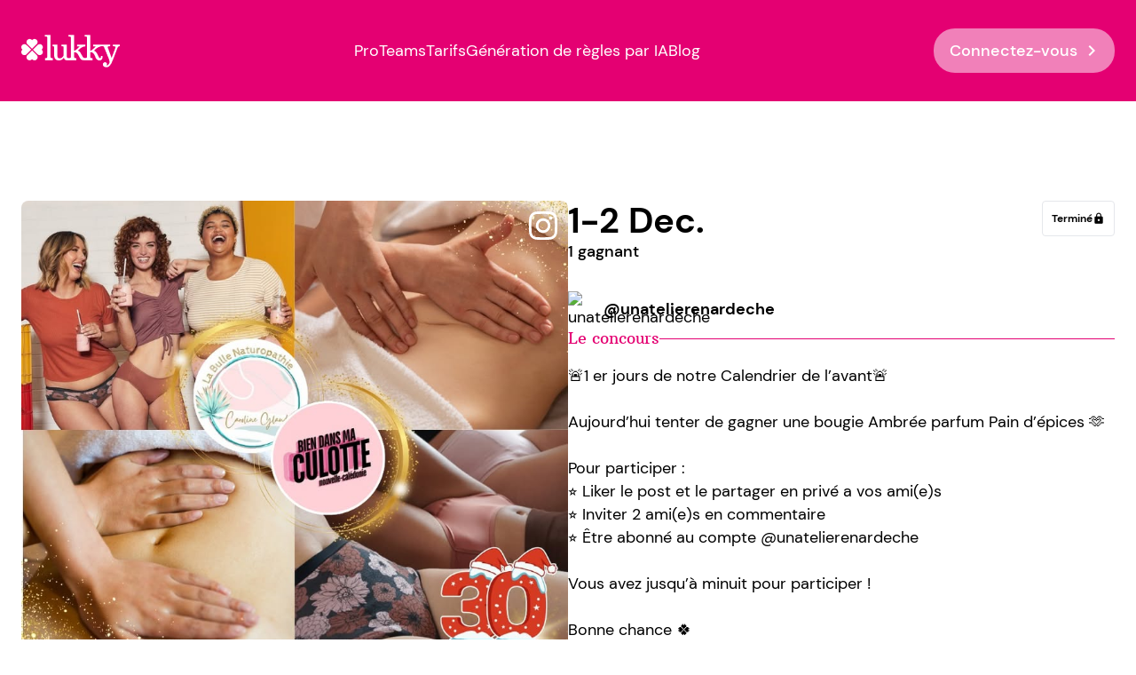

--- FILE ---
content_type: text/html
request_url: https://www.lukky.app/fr/contests/instagram-593971
body_size: 16644
content:
<!DOCTYPE html>
<html lang="fr">
	<head>
		<!-- Global site tag (gtag.js) - Google Analytics -->
		<script async src="https://www.googletagmanager.com/gtag/js?id=UA-210845870-1" rel="preconnect" defer type="247353ceb025e020c31442a8-text/javascript"></script>
		<script type="247353ceb025e020c31442a8-text/javascript">
			window.dataLayer = window.dataLayer || [];
			function gtag() {
				dataLayer.push(arguments);
			}
			gtag('js', new Date());

			gtag('config', 'UA-210845870-1');
		</script>

		<script type="247353ceb025e020c31442a8-text/javascript">
			var _iub = _iub || [];
			_iub.csConfiguration = {
				ccpaAcknowledgeOnDisplay: true,
				consentOnContinuedBrowsing: false,
				countryDetection: true,
				enableCcpa: true,
				invalidateConsentWithoutLog: true,
				lang: 'en',
				perPurposeConsent: true,
				siteId: 2743724,
				whitelabel: false,
				cookiePolicyId: 61804163,
				banner: {
					acceptButtonColor: '#E40072',
					acceptButtonDisplay: true,
					backgroundColor: '#311E27',
					brandBackgroundColor: '#311E27',
					closeButtonDisplay: false,
					customizeButtonColor: '#311E27',
					customizeButtonDisplay: true,
					explicitWithdrawal: true,
					listPurposes: true,
					logo: '[data-uri]',
					position: 'bottom',
					rejectButtonColor: '#BF005F',
					rejectButtonDisplay: true
				}
			};
		</script>
		<script type="247353ceb025e020c31442a8-text/javascript" src="//cdn.iubenda.com/cs/ccpa/stub.js" async defer></script>
		<script type="247353ceb025e020c31442a8-text/javascript" src="//cdn.iubenda.com/cs/iubenda_cs.js" charset="UTF-8" async defer></script>

		<meta charset="utf-8" />
		<link rel="icon" href="../../favicon.png" />
		<meta name="viewport" content="width=device-width, initial-scale=1" />
		
		<link href="../../_app/immutable/assets/0.f78f0832.css" rel="stylesheet">
		<link href="../../_app/immutable/assets/2.b4485b05.css" rel="stylesheet"><title>Concours Instagram @unatelierenardeche - 1-2 Dec. - 1 gagnant | Lukky</title><!-- HEAD_svelte-1h7w4y4_START --><meta name="robots" content="index,follow"><meta name="googlebot" content="index,follow"><meta name="description" content="🚨1 er jours de notre Calendrier de l’avant🚨

Aujourd’hui tenter de gagner une bougie Ambrée parfum Pain d’épices 🫶

Pour participer :
⭐️ Liker le post et le partager en privé a vos ami(e)s
⭐️ Inviter 2 ami(e)s en commentaire 
⭐️ Être abonné au compte @unatelierenardeche 

Vous avez jusqu’à minuit pour participer ! 

Bonne chance 🍀 

#calendrierdelavent #cadeaumariagepersonnalisé #bougie #concoursinstagram #concours #bougieparfumee"><link rel="canonical" href="https://www.lukky.app/fr/contests/instagram-593971"><link rel="alternate" hreflang="en" href="https://www.lukky.app/contests/instagram-593971"><link rel="alternate" hreflang="fr" href="https://www.lukky.app/fr/contests/instagram-593971"><meta name="twitter:card" content="summary_large_image">
    <meta name="twitter:site" content="@site">
    <meta name="twitter:creator" content="@handle">
    <meta name="twitter:title" content="Concours Instagram @unatelierenardeche - 1-2 Dec. - 1 gagnant">
    <meta name="twitter:description" content="🚨1 er jours de notre Calendrier de l’avant🚨

Aujourd’hui tenter de gagner une bougie Ambrée parfum Pain d’épices 🫶

Pour participer :
⭐️ Liker le post et le partager en privé a vos ami(e)s
⭐️ Inviter 2 ami(e)s en commentaire 
⭐️ Être abonné au compte @unatelierenardeche 

Vous avez jusqu’à minuit pour participer ! 

Bonne chance 🍀 

#calendrierdelavent #cadeaumariagepersonnalisé #bougie #concoursinstagram #concours #bougieparfumee">
    <meta name="twitter:image" content="https://firebasestorage.googleapis.com/v0/b/insta-contest.appspot.com/o/publications%2Ffacebook-373015075903896_122185472132477215.jpg?alt=media">
    <meta name="twitter:image:alt" content="Lukky - Social contests made easy"><meta property="fb:app_id" content="599152103828390"><meta property="og:url" content="https://www.lukky.app/fr/contests/instagram-593971">

    

    <meta property="og:title" content="Concours Instagram @unatelierenardeche - 1-2 Dec. - 1 gagnant">

    <meta property="og:description" content="🚨1 er jours de notre Calendrier de l’avant🚨

Aujourd’hui tenter de gagner une bougie Ambrée parfum Pain d’épices 🫶

Pour participer :
⭐️ Liker le post et le partager en privé a vos ami(e)s
⭐️ Inviter 2 ami(e)s en commentaire 
⭐️ Être abonné au compte @unatelierenardeche 

Vous avez jusqu’à minuit pour participer ! 

Bonne chance 🍀 

#calendrierdelavent #cadeaumariagepersonnalisé #bougie #concoursinstagram #concours #bougieparfumee">

    <meta property="og:image" content="https://firebasestorage.googleapis.com/v0/b/insta-contest.appspot.com/o/publications%2Ffacebook-373015075903896_122185472132477215.jpg?alt=media">
        
        
        

    

    

    <meta property="og:site_name" content="Lukky"><!-- HEAD_svelte-1h7w4y4_END --><!-- HEAD_svelte-1nwprsj_START --><link rel="preload" as="image" href="https://scontent-ord5-1.xx.fbcdn.net/v/t51.2885-15/328864792_131193219604276_4578768245405870717_n.jpg?_nc_cat=109&amp;ccb=1-7&amp;_nc_sid=86c713&amp;_nc_ohc=UtG2yqtFhZMAX9EbfTt&amp;_nc_ht=scontent-ord5-1.xx&amp;edm=AGaHXAAEAAAA&amp;oh=00_AfBEQCeMdfzlawg7Y5gnHxqOhhOFDVq1WABz4-HbZ3q1lA&amp;oe=64D55569"><link rel="preload" as="image" href="https://firebasestorage.googleapis.com/v0/b/insta-contest.appspot.com/o/publications%2Ffacebook-373015075903896_122185472132477215.jpg?alt=media"><!-- HEAD_svelte-1nwprsj_END --><!-- HEAD_svelte-1rghca7_START --><!-- HTML_TAG_START --><script type="application/ld+json">{"@context":"https://schema.org","@type":"Event","name":"Concours Instagram @unatelierenardeche - 1-2 Dec.","startDate":"2023-12-01T05:30:00+00:00","endDate":"2023-12-02T07:02:13.506+00:00","eventAttendanceMode":"https://schema.org/OnlineEventAttendanceMode","location":{"@type":"VirtualLocation","url":"https://www.lukky.app/fr/contests/instagram-593971"},"image":["https://firebasestorage.googleapis.com/v0/b/insta-contest.appspot.com/o/publications%2Ffacebook-373015075903896_122185472132477215.jpg?alt=media"],"description":"🚨1 er jours de notre Calendrier de l’avant🚨\n\nAujourd’hui tenter de gagner une bougie Ambrée parfum Pain d’épices 🫶\n\nPour participer :\n⭐️ Liker le post et le partager en privé a vos ami(e)s\n⭐️ Inviter 2 ami(e)s en commentaire \n⭐️ Être abonné au compte @unatelierenardeche \n\nVous avez jusqu’à minuit pour participer ! \n\nBonne chance 🍀 \n\n#calendrierdelavent #cadeaumariagepersonnalisé #bougie #concoursinstagram #concours #bougieparfumee","organizer":{"@type":"Person","name":"@unatelierenardeche","url":"https://www.instagram.com/p/C0THrNntSUn/"},"eventStatus":"https://schema.org/EventScheduled","performer":{"@type":"Person","name":"@unatelierenardeche"}}</script><!-- HTML_TAG_END --><!-- HEAD_svelte-1rghca7_END -->

		<!-- <script type="text/javascript">
			window.$crisp = [];
			window.CRISP_WEBSITE_ID = '8d20451f-4056-4570-b749-e7ff315ea1ec';
			(function () {
				d = document;
				s = d.createElement('script');
				s.src = 'https://client.crisp.chat/l.js';
				s.async = 1;
				d.getElementsByTagName('head')[0].appendChild(s);
			})();
		</script> -->

		<script type="247353ceb025e020c31442a8-text/javascript">
			(function (h, o, t, j, a, r) {
				h.hj =
					h.hj ||
					function () {
						(h.hj.q = h.hj.q || []).push(arguments);
					};
				h._hjSettings = { hjid: 3285196, hjsv: 6 };
				a = o.getElementsByTagName('head')[0];
				r = o.createElement('script');
				r.async = 1;
				r.src = t + h._hjSettings.hjid + j + h._hjSettings.hjsv;
				a.appendChild(r);
			})(window, document, 'https://static.hotjar.com/c/hotjar-', '.js?sv=');
		</script>

		<!-- Meta Pixel Code -->
		<script type="247353ceb025e020c31442a8-text/javascript">
			!(function (f, b, e, v, n, t, s) {
				if (f.fbq) return;
				n = f.fbq = function () {
					n.callMethod ? n.callMethod.apply(n, arguments) : n.queue.push(arguments);
				};
				if (!f._fbq) f._fbq = n;
				n.push = n;
				n.loaded = !0;
				n.version = '2.0';
				n.queue = [];
				t = b.createElement(e);
				t.async = !0;
				t.src = v;
				s = b.getElementsByTagName(e)[0];
				s.parentNode.insertBefore(t, s);
			})(window, document, 'script', 'https://connect.facebook.net/en_US/fbevents.js');
			fbq('init', '1359443484804714');
			fbq('track', 'PageView');
		</script>
		<noscript
			><img
				height="1"
				width="1"
				style="display: none"
				src="https://www.facebook.com/tr?id=1359443484804714&ev=PageView&noscript=1"
		/></noscript>
		<!-- End Meta Pixel Code -->
	</head>

	<body class="selection:bg-yellow-bright">
		












<div class="bg-pink py-4 tablet:py-8 text-white overflow-x-hidden overflow-y-visible"><nav class="container flex flex-row items-center text-white justify-between w-full z-20 relative">
<a sveltekit:prefetch href="/fr/" name="header-logo"><img src="/images/lukky-white.png" alt="Lukky" width="111" height="37" loading="lazy"></a>

	<div class="laptop:flex flex-row gap-6 hidden self-center items-center">
<a sveltekit:prefetch name="header-pro" href="/fr/pro" class="white-link font-normal ">Pro</a>
<a sveltekit:prefetch name="header-teams" href="/fr/teams" class="white-link font-normal ">Teams</a>
<a sveltekit:prefetch name="header-pricing" href="/fr/pricing" class="white-link font-normal ">Tarifs</a>
<a sveltekit:prefetch name="header-ai-rules" href="/fr/contests/ai-rules" class="white-link font-normal ">Génération de règles par IA</a>
<a sveltekit:prefetch name="header-blog" href="/fr/blog" class="white-link font-normal ">Blog</a></div>
	<div class="hidden laptop:flex"><button type="button" class="bg-white-50 hover:bg-white text-white hover:text-pink  flex rounded-3xl pl-[18px] pr-3.5 py-3 items-center font-medium" ><span class="pr-1"><span slot="label">Connectez-vous</span></span>
	<i slot="icon" class="material-icons">chevron_right</i></button></div>

	<div class="flex laptop:hidden"><button class="rounded-full w-11 h-11 tablet:w-14 tablet:h-14 items-center flex justify-center bg-white-50 hover:bg-white hover:text-pink"><i class="material-icons tablet:text-6xl text-2xl">menu</i></button></div></nav>
	<div class="container"></div></div>

<div class="flex flex-col gap-20 tablet:flex-row container desktop:pb-56 tablet:pb-44 pb-64"><aside class="h-full sticky top-0 hidden tablet:block flex-1"><section>

<div class="undefined relative w-full aspect-square"><img class="w-full aspect-square object-cover object-center rounded-lg" src="https://firebasestorage.googleapis.com/v0/b/insta-contest.appspot.com/o/publications%2Ffacebook-373015075903896_122185472132477215.jpg?alt=media" alt="Instagram contest" decoding="async" loading="auto">

	<img class="w-8 h-8 absolute top-3 right-3" src="/svg/insta-white.svg" alt="Instagram Logo" decoding="async" loading="auto"></div>

<div class="flex flex-col gap-3 mt-8"><div class="flex flex-row gap-4">



<a sveltekit:prefetch name="facebook-share" href="/fr" target="_blank" class="rounded-full  w-14 h-14 items-center flex justify-center  border border-black-35 text-black  hover:border-pink "><img src="/svg/facebook.svg" alt="Lukky" width="24" height="24" loading="lazy"></a>
	



<a sveltekit:prefetch name="twitter-share" href="/fr" target="_blank" class="rounded-full  w-14 h-14 items-center flex justify-center  border border-black-35 text-black  hover:border-pink "><img src="/svg/twitter.svg" alt="Lukky" width="23" height="24" loading="lazy"></a>
	



<a sveltekit:prefetch name="linkedin-share" href="/fr" target="_blank" class="rounded-full  w-14 h-14 items-center flex justify-center  border border-black-35 text-black  hover:border-pink "><img src="/svg/linkedin.svg" alt="Lukky" width="24" height="24" loading="lazy"></a>
	



<a sveltekit:prefetch name="mail-share" href="/fr" target="_blank" class="rounded-full  w-14 h-14 items-center flex justify-center  border border-black-35 text-black  hover:border-pink "><i class="material-icons text-black text-2xl">mail</i></a></div>
	<div><a target="_blank" href="https://www.instagram.com/unatelierenardeche" class="flex items-center flex-row py-1 black-link">Suivre @unatelierenardeche
				<i class="material-icons">chevron_right</i></a>
		<a target="_blank" href="https://www.instagram.com/p/C0THrNntSUn/" class="flex items-center flex-row py-1 black-link"><!-- HTML_TAG_START -->Voir le concours sur <span class='capitalize'>&nbsp;Instagram</span><!-- HTML_TAG_END -->
			<i class="material-icons">chevron_right</i></a></div></div></section></aside>
	<div class="flex flex-col gap-20 flex-1"><section class="pb-0"><div class="flex flex-col gap-8 desktop:flex-row-reverse"><div class="flex w-fit items-center gap-1 px-2.5 py-1.5 rounded border  self-end desktop:self-start group-hover:text-pink group-hover:border-pink"><p class="text-xs font-bold items-center">Terminé</p>
	<i class="material-icons text-sm">lock</i></div>
				<div class="flex-col gap-8 flex-1"><h1 class="text-6xl">1-2 Dec.</h1>
					<p class="text-lg font-medium">1 gagnant
						</p>

					<div class="flex flex-row justify-start gap-2.5 items-center w-full mt-8"><img class="w-10 h-10 rounded-full" src="https://scontent-ord5-1.xx.fbcdn.net/v/t51.2885-15/328864792_131193219604276_4578768245405870717_n.jpg?_nc_cat=109&amp;ccb=1-7&amp;_nc_sid=86c713&amp;_nc_ohc=UtG2yqtFhZMAX9EbfTt&amp;_nc_ht=scontent-ord5-1.xx&amp;edm=AGaHXAAEAAAA&amp;oh=00_AfBEQCeMdfzlawg7Y5gnHxqOhhOFDVq1WABz4-HbZ3q1lA&amp;oe=64D55569" alt="unatelierenardeche" decoding="async" loading="lazy" width="40" height="40">
						<p class="flex-1 font-bold">@unatelierenardeche</p></div></div></div></section>

		<section class="-mt-12 py-0 tablet:hidden">

<div class="undefined relative w-full aspect-square"><img class="w-full aspect-square object-cover object-center rounded-lg" src="https://firebasestorage.googleapis.com/v0/b/insta-contest.appspot.com/o/publications%2Ffacebook-373015075903896_122185472132477215.jpg?alt=media" alt="Instagram contest" decoding="async" loading="auto">

	<img class="w-8 h-8 absolute top-3 right-3" src="/svg/insta-white.svg" alt="Instagram Logo" decoding="async" loading="auto"></div>

<div class="flex flex-col gap-3 mt-8"><div class="flex flex-row gap-4">



<a sveltekit:prefetch name="facebook-share" href="/fr" target="_blank" class="rounded-full  w-14 h-14 items-center flex justify-center  border border-black-35 text-black  hover:border-pink "><img src="/svg/facebook.svg" alt="Lukky" width="24" height="24" loading="lazy"></a>
	



<a sveltekit:prefetch name="twitter-share" href="/fr" target="_blank" class="rounded-full  w-14 h-14 items-center flex justify-center  border border-black-35 text-black  hover:border-pink "><img src="/svg/twitter.svg" alt="Lukky" width="23" height="24" loading="lazy"></a>
	



<a sveltekit:prefetch name="linkedin-share" href="/fr" target="_blank" class="rounded-full  w-14 h-14 items-center flex justify-center  border border-black-35 text-black  hover:border-pink "><img src="/svg/linkedin.svg" alt="Lukky" width="24" height="24" loading="lazy"></a>
	



<a sveltekit:prefetch name="mail-share" href="/fr" target="_blank" class="rounded-full  w-14 h-14 items-center flex justify-center  border border-black-35 text-black  hover:border-pink "><i class="material-icons text-black text-2xl">mail</i></a></div>
	<div><a target="_blank" href="https://www.instagram.com/unatelierenardeche" class="flex items-center flex-row py-1 black-link">Suivre @unatelierenardeche
				<i class="material-icons">chevron_right</i></a>
		<a target="_blank" href="https://www.instagram.com/p/C0THrNntSUn/" class="flex items-center flex-row py-1 black-link"><!-- HTML_TAG_START -->Voir le concours sur <span class='capitalize'>&nbsp;Instagram</span><!-- HTML_TAG_END -->
			<i class="material-icons">chevron_right</i></a></div></div></section>

		<section class="py-0"><div class="flex flex-row gap-3 items-center mb-4"><h3 class="mb-0">Le concours</h3>
				<div class="flex-1"><svg width="100%" height="1" viewBox="0 0 100% 1" fill="none" xmlns="http://www.w3.org/2000/svg" preserveAspectRatio="xMidYMid meet"><line y1="0.5" x2="100%" y2="0.5" stroke="#E40072"></line></svg></div></div>
			<p class="whitespace-pre-line">🚨1 er jours de notre Calendrier de l’avant🚨

Aujourd’hui tenter de gagner une bougie Ambrée parfum Pain d’épices 🫶

Pour participer :
⭐️ Liker le post et le partager en privé a vos ami(e)s
⭐️ Inviter 2 ami(e)s en commentaire 
⭐️ Être abonné au compte @unatelierenardeche 

Vous avez jusqu’à minuit pour participer ! 

Bonne chance 🍀 

#calendrierdelavent #cadeaumariagepersonnalisé #bougie #concoursinstagram #concours #bougieparfumee</p></section>

		<section class="py-0"><div class="flex flex-row gap-3 items-center mb-4"><h3 class="mb-0">Les gagnants</h3>
					<div class="flex-1"><svg width="100%" height="1" viewBox="0 0 100% 1" fill="none" xmlns="http://www.w3.org/2000/svg" preserveAspectRatio="xMidYMid meet"><line y1="0.5" x2="100%" y2="0.5" stroke="#E40072"></line></svg></div></div>

				<h2 class="text-6xl"><!-- HTML_TAG_START -->Félicitations <span class="font-normal">aux gagnants !</span><!-- HTML_TAG_END --></h2>
				<ul class="flex flex-col gap-8"><li><div class="flex items-center gap-4 divide-x"><p class="w-1/12 text-4xl font-arbutus-slab">1er</p>

	<div class="flex flex-col gap-3 pl-4"><p class="font-bold">@pironnetmagali</p>
		<p>“@deby.chou @delphinevalluis 😍”
		</p></div></div></li></ul></section></div></div>
<div class="opacity-0"><div class="py-24 tablet:py-20 desktop:py-28 text-white items-center bg-pink-gradient-flipped tablet:bg-pink-gradient-flipped-tablet desktop:bg-pink-gradient-flipped-desktop bg-cover bg-center"><div class="flex flex-col container gap-6 desktop:gap-5 desktop:flex-row"><div class="grow"><h2>Prêt à accroître votre réseau ?</h2>
			<h2>Essayez Lukky gratuitement !</h2></div>
		<div class="desktop:flex-none desktop:self-end"><div class="desktop:flex desktop:flex-row"><div class="desktop:hidden"><button type="button" class="bg-white hover:bg-yellow text-pink flex rounded-3xl pl-[18px] pr-3.5 py-3 items-center font-medium" ><span class="pr-1"><span slot="label">Télécharger l'app</span></span>
	<i slot="icon" class="material-icons">chevron_right</i></button></div>
	<div class="hidden desktop:flex desktop:flex-row desktop:gap-4">
<a sveltekit:prefetch name="app-store" href="https://apps.apple.com/fr/app/lukky-tirage-au-sort-insta/id1467646249?l=en" target="_blank"><div class="flex items-center gap-3 px-7 py-4 rounded-5xl bg-black hover:bg-black-70"><svg width="31" height="39" viewBox="0 0 31 39" fill="none" xmlns="http://www.w3.org/2000/svg" class="flex-grow-0 flex-shrink-0 w-[31px] h-[39px]" preserveAspectRatio="xMidYMid meet"><path d="M25.3284 20.7085C25.3468 19.252 25.7263 17.8239 26.4316 16.5571C27.1369 15.2903 28.145 14.2259 29.3621 13.463C28.5889 12.3372 27.5688 11.4107 26.3829 10.7571C25.197 10.1035 23.878 9.74078 22.5305 9.6978C19.6562 9.39022 16.8696 11.4513 15.4049 11.4513C13.9118 11.4513 11.6567 9.72834 9.22827 9.77927C7.65749 9.83101 6.12665 10.2967 4.78489 11.1309C3.44313 11.9651 2.33622 13.1395 1.57201 14.5395C-1.73841 20.3826 0.730862 28.97 3.90196 33.6931C5.48853 36.0059 7.34277 38.5893 9.76901 38.4977C12.1432 38.3973 13.03 36.9542 15.8958 36.9542C18.7351 36.9542 19.5671 38.4977 22.0425 38.4394C24.5902 38.3973 26.1953 36.1164 27.7262 33.7817C28.8662 32.1338 29.7433 30.3124 30.3253 28.3852C28.8452 27.747 27.5821 26.6787 26.6935 25.3136C25.8049 23.9484 25.3302 22.3468 25.3284 20.7085Z" fill="white"></path><path d="M20.6528 6.59124C22.0419 4.89122 22.7262 2.70613 22.5605 0.5C20.4383 0.727239 18.478 1.76127 17.0701 3.39607C16.3818 4.19471 15.8546 5.12383 15.5187 6.13031C15.1828 7.13679 15.0447 8.2009 15.1125 9.2618C16.1739 9.27294 17.2241 9.03839 18.1838 8.5758C19.1434 8.11322 19.9876 7.43466 20.6528 6.59124Z" fill="white"></path></svg>
		<div><p class="text-sm">Télécharger dans</p>
			<p class="text-3xl font-bold">App Store</p></div></div></a>
		
<a sveltekit:prefetch name="play-store" href="https://play.google.com/store/apps/details?id=com.trendyweb.lukkyapp&amp;hl=en&amp;gl=FR" target="_blank"><div class="flex items-center gap-3 px-7 py-4 rounded-5xl bg-black hover:bg-black-70"><svg width="40" height="44" viewBox="0 0 40 44" fill="none" xmlns="http://www.w3.org/2000/svg" class="flex-grow-0 flex-shrink-0 w-[39.5px] h-11" preserveAspectRatio="xMidYMid meet"><path d="M0.795795 0.689073C0.237295 1.35915 -0.0451403 2.21672 0.00588092 3.08754V40.9172C-0.0422533 41.7877 0.239842 42.6442 0.795795 43.3157L0.925054 43.445L22.1091 22.2465V21.7439L0.925054 0.559814L0.795795 0.689073Z" fill="url(#paint0_linear_549_6099)"></path><path d="M29.175 29.3132L22.1089 22.2471V21.7444L29.175 14.6926L29.333 14.7788L37.7061 19.5326C40.1046 20.8827 40.1046 23.1088 37.7061 24.4732L29.333 29.2271L29.175 29.3132Z" fill="url(#paint1_linear_549_6099)"></path><path d="M29.3331 29.2264L22.1521 22.0454L0.795654 43.3156C1.28792 43.7204 1.90079 43.9499 2.5378 43.9681C3.17482 43.9863 3.79979 43.7921 4.31436 43.4162L29.29 29.2264" fill="url(#paint2_linear_549_6099)"></path><path d="M29.3331 14.7785L4.31436 0.574384C3.80532 0.183019 3.17619 -0.0194779 2.53443 0.00147749C1.89267 0.0224329 1.27809 0.265541 0.795654 0.68928L22.109 22.0026L29.3331 14.7785Z" fill="url(#paint3_linear_549_6099)"></path><path opacity="0.1" d="M29.175 29.0688L4.31424 43.1724C3.81833 43.5419 3.21641 43.7415 2.59797 43.7415C1.97953 43.7415 1.37761 43.5419 0.8817 43.1724L0.752441 43.3017L0.8817 43.4309C1.37761 43.8004 1.97953 44 2.59797 44C3.21641 44 3.81833 43.8004 4.31424 43.4309L29.2899 29.2412L29.175 29.0688Z" fill="black"></path><path opacity="0.07" d="M0.795611 43.0859C0.238729 42.4093 -0.0432512 41.548 0.00569706 40.6731V40.9173C-0.0424371 41.7877 0.239658 42.6442 0.795611 43.3157L0.92487 43.1865L0.795611 43.0859Z" fill="black"></path><path opacity="0.07" d="M37.7064 24.2145L29.1753 29.0689L29.3333 29.2269L37.7064 24.4156C38.1975 24.1996 38.6225 23.8571 38.9379 23.4231C39.2533 22.9891 39.4478 22.4791 39.5016 21.9453C39.4036 22.4388 39.1898 22.9018 38.8776 23.2964C38.5655 23.6909 38.164 24.0056 37.7064 24.2145Z" fill="black"></path><path opacity="0.3" d="M4.314 0.832705L37.7058 19.7763C38.159 19.98 38.5578 20.2878 38.8697 20.6746C39.1817 21.0614 39.398 21.5163 39.5011 22.0024C39.4502 21.4677 39.2568 20.9564 38.9411 20.5219C38.6253 20.0874 38.1987 19.7456 37.7058 19.5321L4.314 0.574188C1.95861 -0.775848 0.00537109 0.344395 0.00537109 3.08755V3.33171C0.00537109 0.602912 1.95861 -0.531692 4.314 0.832705Z" fill="white"></path><defs><linearGradient id="paint0_linear_549_6099" x1="20.2421" y1="2.6854" x2="-8.46773" y2="31.3952" gradientUnits="userSpaceOnUse"><stop stop-color="#008EFF"></stop><stop offset="0.01" stop-color="#008FFF"></stop><stop offset="0.26" stop-color="#00ACFF"></stop><stop offset="0.51" stop-color="#00C0FF"></stop><stop offset="0.76" stop-color="#00CDFF"></stop><stop offset="1" stop-color="#00D1FF"></stop></linearGradient><linearGradient id="paint1_linear_549_6099" x1="37.9933" y1="22.0029" x2="-3.39815" y2="22.0029" gradientUnits="userSpaceOnUse"><stop stop-color="#FFD800"></stop><stop offset="1" stop-color="#FF8A00"></stop></linearGradient><linearGradient id="paint2_linear_549_6099" x1="25.4123" y1="25.9232" x2="-13.509" y2="64.8444" gradientUnits="userSpaceOnUse"><stop stop-color="#FF3A44"></stop><stop offset="1" stop-color="#B11162"></stop></linearGradient><linearGradient id="paint3_linear_549_6099" x1="-4.57576" y1="-11.9063" x2="12.8167" y2="5.47185" gradientUnits="userSpaceOnUse"><stop stop-color="#328E71"></stop><stop offset="0.07" stop-color="#2D9571"></stop><stop offset="0.48" stop-color="#15BD74"></stop><stop offset="0.8" stop-color="#06D575"></stop><stop offset="1" stop-color="#00DE76"></stop></linearGradient></defs></svg>

		<div><p class="text-sm">Disponible sur</p>
			<p class="text-3xl font-bold">Google Play</p></div></div></a></div></div></div></div></div></div>
<div class="flex flex-col gap-[60px] px-6 pt-20 pb-5 bg-black text-white tablet:px-14 font-medium"><div class="flex flex-col self-stretch relative gap-6 tablet:flex-row container"><div class="flex flex-col tablet:flex-1"><svg width="111" height="37" viewBox="0 0 111 37" fill="none" xmlns="http://www.w3.org/2000/svg" class="flex-grow-0 flex-shrink-0 w-[111px] h-[36.31px] relative" preserveAspectRatio="xMidYMid meet"><g clip-path="url(#clip0_228_9633)"><path d="M11.1795 16.5403L5.95925 11.3717C5.30114 10.7202 4.42585 10.3608 3.49479 10.3608C2.5634 10.3608 1.68844 10.7202 1.03118 11.3717C0.361777 12.0348 -0.00417621 12.9036 3.59605e-05 13.8185C0.00542754 14.7567 0.406763 15.6595 1.13025 16.3601L1.31508 16.5401L1.13092 16.7201C0.406426 17.422 0.00509057 18.3252 3.59605e-05 19.2633C-0.00417621 20.1783 0.361777 21.0467 1.03101 21.7086C1.68827 22.3605 2.56323 22.7198 3.49462 22.7198C4.42568 22.7198 5.30097 22.3605 5.95908 21.709L11.1795 16.5403Z" fill="white"></path><path d="M12.1205 17.4719L6.90061 22.6408C6.24166 23.292 5.87891 24.1581 5.87891 25.0804C5.87891 26.0027 6.24183 26.8688 6.90027 27.5196C7.56411 28.178 8.43485 28.5406 9.35311 28.5406C10.3118 28.5353 11.2302 28.1379 11.9387 27.4216L12.1205 27.2387L12.302 27.4213C13.0101 28.1379 13.9218 28.5353 14.8711 28.5406C15.7998 28.5406 16.6766 28.178 17.3406 27.5199C17.999 26.8687 18.3619 26.0026 18.3619 25.0803C18.3619 24.158 17.999 23.2919 17.3409 22.6406L12.1205 17.4719Z" fill="white"></path><path d="M12.1204 15.6087L17.3403 10.4399C17.9976 9.7898 18.3598 8.92355 18.3598 8.00024C18.3598 7.07776 17.9978 6.2115 17.3408 5.5611C16.6767 4.90269 15.8059 4.54004 14.8875 4.54004C13.9285 4.54538 13.01 4.94273 12.3024 5.65902L12.1206 5.84201L11.9391 5.65902C11.2303 4.94273 10.3181 4.54538 9.36938 4.54004C8.44102 4.54004 7.56421 4.90269 6.90037 5.56077C6.24311 6.212 5.88086 7.0781 5.88086 8.0004C5.88086 8.92338 6.24294 9.78997 6.90037 10.44L12.1204 15.6087Z" fill="white"></path><path d="M22.9263 16.5403L23.1108 16.3606C23.8339 15.6603 24.2356 14.7572 24.2416 13.8179C24.2458 12.9038 23.8799 12.0348 23.2107 11.3719C22.5534 10.7215 21.6776 10.363 20.745 10.363C19.8128 10.363 18.9383 10.7215 18.2821 11.3719L13.0615 16.5403L18.2823 21.7086C18.9389 22.3594 19.8138 22.718 20.7459 22.718C21.6781 22.718 22.5534 22.3596 23.2107 21.7092C23.8799 21.0469 24.2458 20.1785 24.2416 19.2635C24.2362 18.325 23.8346 17.4222 23.1111 16.7208L22.9263 16.5403Z" fill="white"></path><path d="M32.917 24.3433V0H26.542V1.83094H27.9077C28.5372 1.83094 28.923 1.95355 29.0634 2.19826C29.2034 2.44297 29.2735 2.96593 29.2735 3.76747V24.3432C29.2735 25.0001 29.0912 25.4616 28.7261 25.7292C28.36 25.9964 27.6882 26.1299 26.7113 26.1299V28.5312H35.4462V26.1299C34.3556 26.1299 33.6616 26.0041 33.364 25.7541C33.0651 25.5035 32.917 25.0336 32.917 24.3433Z" fill="white"></path><path d="M103.142 10.8697V12.7061C104.492 12.7061 105.374 12.8431 105.79 13.1152C106.205 13.3879 106.285 13.8475 106.025 14.4929L101.759 25.8458L97.5602 14.4929C97.4482 14.1591 97.3978 13.8807 97.4081 13.6576C97.4201 13.4353 97.5602 13.2213 97.8302 13.0151C98.0997 12.8096 98.881 12.7061 100.174 12.7061V10.8697H91.1021H81.0003V12.8733H83.9182C83.8056 13.0399 83.6363 13.2409 83.4117 13.4746C82.0289 14.9549 80.4093 16.3407 78.5544 17.632H77.6953V0H71.3202V1.83094H72.687C73.3163 1.83094 73.7011 1.95355 73.8411 2.19826C73.9812 2.44297 74.0526 2.96593 74.0526 3.76747V24.3432C74.0526 25.0001 73.8689 25.4616 73.504 25.7292C73.1394 25.9964 72.827 25.9631 71.4892 25.9631C70.5462 25.9631 69.9011 25.3704 69.6015 25.0199C68.1903 23.2269 66.9118 19.9733 65.8454 18.9721C65.233 18.397 64.6876 18.0748 64.2566 17.8945C64.0817 17.8099 63.9038 17.7329 63.7222 17.6648C64.386 17.0194 65.0482 16.4129 65.7118 15.8449C67.9042 13.9195 70.0456 12.9292 72.1371 12.8731V10.8697H62.8287V12.8733H65.7465C65.634 13.0399 65.465 13.2409 65.2401 13.4746C63.8573 14.9549 62.2378 16.3407 60.3828 17.632H59.5235V0H53.1484V1.83094H54.5152C55.1448 1.83094 55.5293 1.95355 55.6697 2.19826C55.8099 2.44297 55.8813 2.96593 55.8813 3.76747V24.3432C55.8813 24.8101 55.7866 25.1762 55.6018 25.4461C54.9597 26.08 54.5892 26.0433 52.9104 26.0433C52.1407 26.0433 51.6715 25.7054 51.4752 25.2912C51.3094 24.9409 51.2759 24.4379 51.2759 23.3583V10.8697H45.3069V12.7262H46.2679C46.8856 12.7262 47.2622 12.8434 47.397 13.0771C47.5317 13.3107 47.6113 13.8395 47.6337 14.6635V23.1743C47.3072 24.0204 46.7505 24.7607 45.9638 25.3949C45.1775 26.0298 44.3789 26.3464 43.5698 26.3464C42.3666 26.3464 41.5178 25.9185 41.0234 25.0611C40.7643 24.6161 40.6347 23.7808 40.6347 22.5564V10.8697H35.2051V12.7262H35.644C36.2615 12.7262 36.6409 12.8494 36.7823 13.0941C36.9225 13.339 36.9926 13.8618 36.9926 14.6633V22.4397C36.9926 24.4988 37.4643 26.0457 38.4097 27.0812C39.3537 28.1161 40.6743 28.6338 42.372 28.6338C44.7212 28.6338 46.5988 27.61 48.004 25.5617C48.4097 27.61 49.7162 28.5293 51.5919 28.5293C53.033 28.5293 62.0354 28.5293 62.0354 28.5293V26.1299C60.9566 26.1299 60.2678 26.0041 59.9705 25.7541C59.6716 25.5033 59.5236 25.0333 59.5236 24.3432V19.4517C59.5609 19.447 59.5981 19.4439 59.6353 19.441C59.6492 19.44 59.6643 19.439 59.6805 19.4382C59.7181 19.4362 59.7555 19.4345 59.793 19.4345C59.8783 19.4345 59.9637 19.4345 60.049 19.4345C60.7017 19.4562 61.8402 19.6372 62.75 20.538C64.1077 21.8822 64.9029 23.7922 65.3637 24.6604C65.4847 24.8885 65.654 25.2343 65.8763 25.6198C65.8763 25.6198 66.958 27.3571 67.9552 27.947C69.2015 28.6841 73.8332 28.5405 73.8332 28.5405H80.2068L80.2069 26.1299C79.1281 26.1299 78.4393 26.0041 78.1419 25.7541C77.843 25.5033 77.6951 25.0334 77.6951 24.3432V19.4517C77.7849 19.4405 77.8747 19.4345 77.9647 19.4345C78.0545 19.4345 78.1443 19.4345 78.2343 19.4345C79.415 19.4345 80.4209 19.8856 81.2529 20.7867C81.7368 21.3215 82.3433 22.3227 83.0746 23.7922C83.3442 24.327 83.6193 25.3562 83.9008 25.879C84.8898 27.7155 86.1971 28.6338 87.8222 28.6338C89.4457 28.6338 90.5508 28.0216 91.1352 26.7973C91.3717 26.2745 91.4949 25.8458 91.5068 25.512C91.5171 25.1776 91.5227 24.8743 91.5227 24.6016C91.5227 24.3295 91.4827 24.0145 91.4049 23.6584H89.7692C89.7692 25.2945 89.3805 26.1125 88.6058 26.1125C88.3243 26.1125 88.0717 25.9567 87.8471 25.6453C87.621 25.3337 87.3909 24.9298 87.1557 24.4346C86.9189 23.9398 86.6598 23.3913 86.3796 22.7896C85.2336 20.397 83.7366 18.3552 81.8938 17.6646C82.5575 17.0192 83.22 16.4127 83.8835 15.8447C86.0755 13.9194 89.0107 12.6688 91.1021 12.6127V12.6117C91.9786 12.6117 92.5457 12.8316 92.805 13.0816C93.0643 13.332 93.3112 13.8028 93.5467 14.4925L98.4369 26.3469C98.5492 26.6473 99.7895 30.4262 99.4244 31.2382C99.0583 32.0511 98.6232 32.7409 98.1171 33.309C97.8578 33.6095 97.5907 33.8518 97.3159 34.035C97.0408 34.2188 96.8041 34.3131 96.6071 34.3191C96.4115 34.3244 96.167 34.2996 95.8749 34.2438C96.2898 33.8323 96.4988 33.3477 96.4988 32.7916C96.4988 32.5016 96.4418 32.2294 96.3298 31.9735C95.9579 31.1274 95.2892 30.7044 94.3228 30.7044C93.6486 30.7044 93.0866 30.9383 92.6369 31.4055C92.1862 31.8734 91.9612 32.5051 91.9612 33.3008C91.9612 34.0965 92.2984 34.7977 92.974 35.4042C93.6485 36.0111 94.6068 36.3147 95.8484 36.3147C97.091 36.3147 98.1791 35.8973 99.1125 35.0619C100.045 34.2273 100.91 32.9919 101.709 31.3556C102.069 30.6205 102.423 29.8358 102.772 29.0016C103.12 28.1663 103.491 27.3098 103.884 26.43L108.404 14.4925C108.639 13.8908 108.946 13.4433 109.323 13.1482C109.7 12.8536 110.259 12.7058 111 12.7058V10.8697H103.142Z" fill="white"></path></g><defs><clipPath id="clip0_228_9633"><rect width="111" height="36.3148" fill="white"></rect></clipPath></defs></svg></div>
		<div class="flex justify-start items-start self-stretch tablet:gap-20"><div class="flex flex-col justify-center items-start flex-grow gap-1">
<a sveltekit:prefetch name="footer-pro" class="flex flex-col justify-start items-center relative gap-px p-2 white-link" href="/fr/pro">Pro
					</a>
<a sveltekit:prefetch name="footer-teams" class="flex flex-col justify-start items-center relative gap-px p-2 white-link" href="/fr/teams">Teams
					</a>
<a sveltekit:prefetch name="footer-pricing" class="flex flex-col justify-start items-center relative gap-px p-2 white-link" href="/fr/pricing">Tarifs
					</a>
<a sveltekit:prefetch name="footer-ai-rules" class="flex flex-col justify-start items-center relative gap-px p-2 white-link" href="/fr/contests/ai-rules">Génération de règles par IA
					</a>
<a sveltekit:prefetch name="footer-blog" class="flex flex-col justify-start items-center relative gap-px p-2 white-link" href="/fr/blog">Blog
					</a></div>
			<div class="flex flex-col justify-center items-start flex-grow gap-1"><p class="flex flex-col justify-start items-center flex-grow-0 flex-shrink-0 relative gap-px p-2">Suivez-nous:</p>
				
<a sveltekit:prefetch name="footer-instagram" target="_blank" class="flex flex-col justify-start items-center flex-grow-0 flex-shrink-0 relative gap-px p-2 white-link" href="https://www.instagram.com/lukkyapp/">Instagram
					</a>
<a sveltekit:prefetch name="footer-facebook" target="_blank" class="flex flex-col justify-start items-center flex-grow-0 flex-shrink-0 relative gap-px p-2 white-link" href="https://www.facebook.com/lukkyapp">Facebook
					</a>
<a sveltekit:prefetch name="footer-twitter" target="_blank" class="flex flex-col justify-start items-center flex-grow-0 flex-shrink-0 relative gap-px p-2 white-link" href="https://twitter.com/lukkyapp">Twitter
					</a>
<a sveltekit:prefetch name="footer-linkedIn" target="_blank" class="flex flex-col justify-start items-center flex-grow-0 flex-shrink-0 relative gap-px p-2 white-link" href="https://www.linkedin.com/company/72724638/">LinkedIn
					</a>
<a sveltekit:prefetch name="footer-youtube" target="_blank" class="flex flex-col justify-start items-center flex-grow-0 flex-shrink-0 relative gap-px p-2 white-link" href="https://www.youtube.com/channel/UCQEfnk1BuW5-XxmXGJHHOMw">Youtube
					</a></div></div></div>
	<div class="container flex flex-col justify-start items-start self-stretch flex-grow-0 flex-shrink-0 gap-3 py-5 border-t border-r-0 border-b-0 border-l-0 border-white/50 tablet:flex-row tablet:justify-between tablet:items-center tablet:flex-wrap"><div class="tablet:order-2 tablet:flex-initial"><div class="dropdownWhite">

<div class="svelte-select  svelte-apvs86     show-chevron" style="">

    <span aria-live="polite" aria-atomic="false" aria-relevant="additions text" class="a11y-text svelte-apvs86"></span>

    <div class="prepend svelte-apvs86"></div>

    <div class="value-container svelte-apvs86"><div class="selected-item svelte-apvs86">
                        Français
                    </div>

        <input autocapitalize="none" autocomplete="off" autocorrect="off" spellcheck="false" tabindex="0" type="text" aria-autocomplete="list" placeholder="" style="" class="svelte-apvs86" value=""></div>

    <div class="indicators svelte-apvs86">

        

        <div class="icon chevron svelte-apvs86" aria-hidden="true"><i class="material-icons">expand_more</i></div></div>

    
        <input type="hidden" value="{&quot;value&quot;:&quot;fr&quot;,&quot;label&quot;:&quot;Français&quot;}" class="svelte-apvs86">
    

    
</div></div></div>
		<div class="flex flex-col tablet:flex-1 justify-center tablet:justify-start items-start self-stretch flex-grow-0 flex-shrink-0 gap-0.5 tablet:flex-row pt-3">
<a sveltekit:prefetch name="footer-privacy" class="flex flex-col justify-start white-link p-2" href="/fr/privacy-policy">Politique de confidentialité
				</a>
<a sveltekit:prefetch name="footer-terms" class="flex flex-col justify-start white-link p-2" href="/fr/terms-and-conditions">Conditions d'utilisation
				</a>
			
			<a href="#" class="flex flex-col justify-start white-link p-2 iubenda-cs-preferences-link">Préférences de suivi</a></div>
		<div class="flex flex-col justify-center items-start tablet:order-last tablet:basis-full desktop:order-first desktop:basis-auto desktop:pt-2.5">© 2026 Lukky
		</div></div></div>


			
			<script type="247353ceb025e020c31442a8-text/javascript">
				{
					__sveltekit_14gzffd = {
						base: new URL("../..", location).pathname.slice(0, -1),
						env: {}
					};

					const element = document.currentScript.parentElement;

					const data = [null,null,{"type":"data","data":{contest:{id:593971,socialNetwork:"instagram",status:"closed",lastDrawingDate:"2023-12-02T07:02:13.506+00:00",createdAt:"2023-12-02T06:57:01.272+00:00",updatedAt:"2023-12-03T05:53:25.14+00:00",account:{type:"instagram",accountId:"17841458234895236",username:"unatelierenardeche",profilePictureUrl:"https://scontent-ord5-1.xx.fbcdn.net/v/t51.2885-15/328864792_131193219604276_4578768245405870717_n.jpg?_nc_cat=109&ccb=1-7&_nc_sid=86c713&_nc_ohc=UtG2yqtFhZMAX9EbfTt&_nc_ht=scontent-ord5-1.xx&edm=AGaHXAAEAAAA&oh=00_AfBEQCeMdfzlawg7Y5gnHxqOhhOFDVq1WABz4-HbZ3q1lA&oe=64D55569"},draws:[{drawingDate:"2023-12-02T07:02:13.506+00:00",targets:[{actions:[{seed:.9418791843760501,type:"comment",value:true,status:"done",constraints:[{type:"removeDuplicates",value:true},{type:"mentionsCount",value:2}]}],settings:[{type:"winnersCount",value:1},{type:"endDate",value:"2023-12-08T20:00:00.000"}],targetType:"publication",target:{socialNetwork:"instagram",caption:"🚨1 er jours de notre Calendrier de l’avant🚨\n\nAujourd’hui tenter de gagner une bougie Ambrée parfum Pain d’épices 🫶\n\nPour participer :\n⭐️ Liker le post et le partager en privé a vos ami(e)s\n⭐️ Inviter 2 ami(e)s en commentaire \n⭐️ Être abonné au compte @unatelierenardeche \n\nVous avez jusqu’à minuit pour participer ! \n\nBonne chance 🍀 \n\n#calendrierdelavent #cadeaumariagepersonnalisé #bougie #concoursinstagram #concours #bougieparfumee",mediaUrl:"https://scontent-mrs2-1.cdninstagram.com/v/t51.29350-15/403914030_1005474033844718_3556695650864717880_n.jpg?_nc_cat=109&ccb=1-7&_nc_sid=c4dd86&_nc_ohc=OxJTHUmUUw4AX86kISt&_nc_ht=scontent-mrs2-1.cdninstagram.com&edm=AM6HXa8EAAAA&oh=00_AfAIqXdAcIpJa9rbvN57TyKtXq_DqOKNMggik4UnjutgnA&oe=65708390",permalink:"https://www.instagram.com/p/C0THrNntSUn/",type:"FEED",remoteUrl:"https://firebasestorage.googleapis.com/v0/b/insta-contest.appspot.com/o/publications%2Ffacebook-373015075903896_122185472132477215.jpg?alt=media",timestamp:"2023-12-01T05:30:00+00:00"}}],winners:[{username:"pironnetmagali",comment:"@deby.chou @delphinevalluis 😍",accountId:"6642171342575537",position:1,socialNetwork:"instagram"}]}]},seo:{title:"Concours Instagram @unatelierenardeche - 1-2 Dec. - 1 gagnant",description:"🚨1 er jours de notre Calendrier de l’avant🚨\n\nAujourd’hui tenter de gagner une bougie Ambrée parfum Pain d’épices 🫶\n\nPour participer :\n⭐️ Liker le post et le partager en privé a vos ami(e)s\n⭐️ Inviter 2 ami(e)s en commentaire \n⭐️ Être abonné au compte @unatelierenardeche \n\nVous avez jusqu’à minuit pour participer ! \n\nBonne chance 🍀 \n\n#calendrierdelavent #cadeaumariagepersonnalisé #bougie #concoursinstagram #concours #bougieparfumee",images:["https://firebasestorage.googleapis.com/v0/b/insta-contest.appspot.com/o/publications%2Ffacebook-373015075903896_122185472132477215.jpg?alt=media"]}},"uses":{"params":["id"]}}];

					Promise.all([
						import("../../_app/immutable/entry/start.8a85318d.js"),
						import("../../_app/immutable/entry/app.ce10c557.js")
					]).then(([kit, app]) => {
						kit.start(app, element, {
							node_ids: [0, 2, 8],
							data,
							form: null,
							error: null
						});
					});
				}
			</script>
		
	<script src="/cdn-cgi/scripts/7d0fa10a/cloudflare-static/rocket-loader.min.js" data-cf-settings="247353ceb025e020c31442a8-|49" defer></script><script defer src="https://static.cloudflareinsights.com/beacon.min.js/vcd15cbe7772f49c399c6a5babf22c1241717689176015" integrity="sha512-ZpsOmlRQV6y907TI0dKBHq9Md29nnaEIPlkf84rnaERnq6zvWvPUqr2ft8M1aS28oN72PdrCzSjY4U6VaAw1EQ==" data-cf-beacon='{"version":"2024.11.0","token":"85c31a17179a48fdb29b0346922bf19b","r":1,"server_timing":{"name":{"cfCacheStatus":true,"cfEdge":true,"cfExtPri":true,"cfL4":true,"cfOrigin":true,"cfSpeedBrain":true},"location_startswith":null}}' crossorigin="anonymous"></script>
</body>
</html>


--- FILE ---
content_type: text/css
request_url: https://www.lukky.app/_app/immutable/assets/2.b4485b05.css
body_size: 2661
content:
svg.svelte-qbd276{color:var(--chevron-icon-colour,currentColor);height:var(--chevron-icon-width,20px);width:var(--chevron-icon-width,20px)}svg.svelte-whdbu1{color:var(--clear-icon-color,currentColor);height:var(--clear-icon-width,20px);width:var(--clear-icon-width,20px)}.loading.svelte-1p3nqvd{animation:svelte-1p3nqvd-rotate .75s linear infinite;color:var(--spinner-color,var(--icons-color));height:var(--spinner-height,20px);transform:none;transform-origin:center center;width:var(--spinner-width,20px)}.circle_path.svelte-1p3nqvd{stroke-dasharray:90;stroke-linecap:round}@keyframes svelte-1p3nqvd-rotate{to{transform:rotate(1turn)}}.svelte-select.svelte-apvs86.svelte-apvs86.svelte-apvs86{--borderRadius:var(--border-radius);--clearSelectColor:var(--clear-select-color);--clearSelectWidth:var(--clear-select-width);--disabledBackground:var(--disabled-background);--disabledBorderColor:var(--disabled-border-color);--disabledColor:var(--disabled-color);--disabledPlaceholderColor:var(--disabled-placeholder-color);--disabledPlaceholderOpacity:var(--disabled-placeholder-opacity);--errorBackground:var(--error-background);--errorBorder:var(--error-border);--groupItemPaddingLeft:var(--group-item-padding-left);--groupTitleColor:var(--group-title-color);--groupTitleFontSize:var(--group-title-font-size);--groupTitleFontWeight:var(--group-title-font-weight);--groupTitlePadding:var(--group-title-padding);--groupTitleTextTransform:var(--group-title-text-transform);--indicatorColor:var(--chevron-color);--indicatorHeight:var(--chevron-height);--indicatorWidth:var(--chevron-width);--inputColor:var(--input-color);--inputLeft:var(--input-left);--inputLetterSpacing:var(--input-letter-spacing);--inputMargin:var(--input-margin);--inputPadding:var(--input-padding);--itemActiveBackground:var(--item-active-background);--itemColor:var(--item-color);--itemFirstBorderRadius:var(--item-first-border-radius);--itemHoverBG:var(--item-hover-bg);--itemHoverColor:var(--item-hover-color);--itemIsActiveBG:var(--item-is-active-bg);--itemIsActiveColor:var(--item-is-active-color);--itemIsNotSelectableColor:var(--item-is-not-selectable-color);--itemPadding:var(--item-padding);--listBackground:var(--list-background);--listBorder:var(--list-border);--listBorderRadius:var(--list-border-radius);--listEmptyColor:var(--list-empty-color);--listEmptyPadding:var(--list-empty-padding);--listEmptyTextAlign:var(--list-empty-text-align);--listMaxHeight:var(--list-max-height);--listPosition:var(--list-position);--listShadow:var(--list-shadow);--listZIndex:var(--list-z-index);--multiItemBG:var(--multi-item-bg);--multiItemBorderRadius:var(--multi-item-border-radius);--multiItemDisabledHoverBg:var(--multi-item-disabled-hover-bg);--multiItemDisabledHoverColor:var(--multi-item-disabled-hover-color);--multiItemHeight:var(--multi-item-height);--multiItemMargin:var(--multi-item-margin);--multiItemPadding:var(--multi-item-padding);--multiSelectInputMargin:var(--multi-select-input-margin);--multiSelectInputPadding:var(--multi-select-input-padding);--multiSelectPadding:var(--multi-select-padding);--placeholderColor:var(--placeholder-color);--placeholderOpacity:var(--placeholder-opacity);--selectedItemPadding:var(--selected-item-padding);--spinnerColor:var(--spinner-color);--spinnerHeight:var(--spinner-height);--spinnerWidth:var(--spinner-width);--internal-padding:0 0 0 16px;align-items:stretch;background:var(--background,#fff);border:var(--border,1px solid #d8dbdf);border-radius:var(--border-radius,6px);display:flex;font-size:var(--font-size,16px);margin:var(--margin,0);max-height:var(--max-height);min-height:var(--height,42px);padding:var(--padding,var(--internal-padding));position:relative;width:var(--width,100%)}.svelte-apvs86.svelte-apvs86.svelte-apvs86{box-sizing:var(--box-sizing,border-box)}.svelte-select.svelte-apvs86.svelte-apvs86.svelte-apvs86:hover{border:var(--border-hover,1px solid #b2b8bf)}.value-container.svelte-apvs86.svelte-apvs86.svelte-apvs86{align-items:center;align-self:stretch;display:flex;flex:1 1 0%;flex-wrap:wrap;gap:5px 10px;overflow:var(--value-container-overflow,hidden);padding:var(--value-container-padding,5px 0);position:relative}.indicators.svelte-apvs86.svelte-apvs86.svelte-apvs86,.prepend.svelte-apvs86.svelte-apvs86.svelte-apvs86{align-items:center;display:flex;flex-shrink:0}.indicators.svelte-apvs86.svelte-apvs86.svelte-apvs86{bottom:var(--indicators-bottom);position:var(--indicators-position);right:var(--indicators-right);top:var(--indicators-top)}input.svelte-apvs86.svelte-apvs86.svelte-apvs86{background:transparent;border:none;bottom:0;color:var(--input-color,var(--item-color));cursor:default;font-size:var(--font-size,16px);left:0;letter-spacing:var(--input-letter-spacing,inherit);margin:var(--input-margin,0);min-width:10px;padding:var(--input-padding,0);position:absolute;right:0;top:0}.svelte-apvs86:not(.multi)>.value-container.svelte-apvs86>input.svelte-apvs86{height:100%;width:100%}input.svelte-apvs86.svelte-apvs86.svelte-apvs86::-moz-placeholder{color:var(--placeholder-color,#78848f);opacity:var(--placeholder-opacity,1)}input.svelte-apvs86.svelte-apvs86.svelte-apvs86::placeholder{color:var(--placeholder-color,#78848f);opacity:var(--placeholder-opacity,1)}input.svelte-apvs86.svelte-apvs86.svelte-apvs86:focus{outline:none}.svelte-select.focused.svelte-apvs86.svelte-apvs86.svelte-apvs86{border:var(--border-focused,1px solid #006fe8);border-radius:var(--border-radius-focused,var(--border-radius,6px))}.disabled.svelte-apvs86.svelte-apvs86.svelte-apvs86{background:var(--disabled-background,#ebedef);border-color:var(--disabled-border-color,#ebedef);color:var(--disabled-color,#c1c6cc)}.disabled.svelte-apvs86 input.svelte-apvs86.svelte-apvs86::-moz-placeholder{color:var(--disabled-placeholder-color,#c1c6cc);opacity:var(--disabled-placeholder-opacity,1)}.disabled.svelte-apvs86 input.svelte-apvs86.svelte-apvs86::placeholder{color:var(--disabled-placeholder-color,#c1c6cc);opacity:var(--disabled-placeholder-opacity,1)}.selected-item.svelte-apvs86.svelte-apvs86.svelte-apvs86{color:var(--selected-item-color,inherit);font-size:var(--font-size,16px);overflow:var(--selected-item-overflow,hidden);padding:var(--selected-item-padding,0 20px 0 0);position:relative;text-overflow:ellipsis;white-space:nowrap}.multi.svelte-apvs86 .selected-item.svelte-apvs86.svelte-apvs86{height:var(--height,42px);line-height:var(--height,42px);position:absolute}.selected-item.svelte-apvs86.svelte-apvs86.svelte-apvs86:focus{outline:none}.hide-selected-item.svelte-apvs86.svelte-apvs86.svelte-apvs86{opacity:0}.icon.svelte-apvs86.svelte-apvs86.svelte-apvs86{align-items:center;display:flex;justify-content:center}.clear-select.svelte-apvs86.svelte-apvs86.svelte-apvs86{all:unset;align-items:center;color:var(--clear-select-color,var(--icons-color));display:flex;flex-shrink:0;height:var(--clear-select-height,100%);justify-content:center;margin:var(--clear-select-margin,0);pointer-events:all;width:var(--clear-select-width,40px)}.clear-select.svelte-apvs86.svelte-apvs86.svelte-apvs86:focus{outline:var(--clear-select-focus-outline,1px solid #006fe8)}.loading.svelte-apvs86.svelte-apvs86.svelte-apvs86{color:var(--loading-color,var(--icons-color));flex-shrink:0;height:var(--loading-height);margin:var(--loading--margin,0);width:var(--loading-width,40px)}.chevron.svelte-apvs86.svelte-apvs86.svelte-apvs86{background:var(--chevron-background,transparent);border:var(--chevron-border,0 0 0 1px solid #d8dbdf);color:var(--chevron-color,var(--icons-color));flex-shrink:0;height:var(--chevron-height,40px);pointer-events:var(--chevron-pointer-events,none);width:var(--chevron-width,40px)}.multi.svelte-apvs86.svelte-apvs86.svelte-apvs86{padding:var(--multi-select-padding,var(--internal-padding))}.multi.svelte-apvs86 input.svelte-apvs86.svelte-apvs86{flex:1 1 40px;margin:var(--multi-select-input-margin,5px 0);padding:var(--multi-select-input-padding,0);position:relative}.svelte-select.error.svelte-apvs86.svelte-apvs86.svelte-apvs86{background:var(--error-background,#fff);border:var(--error-border,1px solid #ff2d55)}.a11y-text.svelte-apvs86.svelte-apvs86.svelte-apvs86{clip:rect(1px,1px,1px,1px);border:0;height:1px;overflow:hidden;padding:0;position:absolute;white-space:nowrap;width:1px;z-index:9999}.multi-item.svelte-apvs86.svelte-apvs86.svelte-apvs86{background:var(--multi-item-bg,#ebedef);border-radius:var(--multi-item-border-radius,4px);color:var(--multi-item-color,var(--item-color));cursor:default;display:flex;gap:var(--multi-item-gap,4px);height:var(--multi-item-height,25px);line-height:var(--multi-item-height,25px);margin:var(--multi-item-margin,0);max-width:var(--multi-max-width,none);outline:var(--multi-item-outline,1px solid #ddd);outline-offset:-1px;overflow:hidden;padding:var(--multi-item-padding,0 5px)}.multi-item.disabled.svelte-apvs86.svelte-apvs86.svelte-apvs86:hover{background:var(--multi-item-disabled-hover-bg,#ebedef);color:var(--multi-item-disabled-hover-color,#c1c6cc)}.multi-item-text.svelte-apvs86.svelte-apvs86.svelte-apvs86{overflow:hidden;text-overflow:ellipsis;white-space:nowrap}.multi-item-clear.svelte-apvs86.svelte-apvs86.svelte-apvs86{--clear-icon-color:var(--multi-item-clear-icon-color,#000);align-items:center;display:flex;justify-content:center}.multi-item.active.svelte-apvs86.svelte-apvs86.svelte-apvs86{outline:var(--multi-item-active-outline,1px solid #006fe8)}.svelte-select-list.svelte-apvs86.svelte-apvs86.svelte-apvs86{background:var(--list-background,#fff);border:var(--list-border);border-radius:var(--list-border-radius,4px);box-shadow:var(--list-shadow,0 2px 3px 0 rgba(44,62,80,.24));max-height:var(--list-max-height,252px);overflow-y:auto;position:var(--list-position,absolute);z-index:var(--list-z-index,2)}.prefloat.svelte-apvs86.svelte-apvs86.svelte-apvs86{opacity:0;pointer-events:none}.list-group-title.svelte-apvs86.svelte-apvs86.svelte-apvs86{color:var(--group-title-color,#8f8f8f);cursor:default;font-size:var(--group-title-font-size,16px);font-weight:var(--group-title-font-weight,600);height:var(--height,42px);line-height:var(--height,42px);overflow-x:hidden;padding:var(--group-title-padding,0 20px);text-overflow:ellipsis;text-transform:var(--group-title-text-transform,uppercase);white-space:nowrap}.empty.svelte-apvs86.svelte-apvs86.svelte-apvs86{color:var(--list-empty-color,#78848f);padding:var(--list-empty-padding,20px 0);text-align:var(--list-empty-text-align,center)}.item.svelte-apvs86.svelte-apvs86.svelte-apvs86{align-items:center;color:var(--item-color,inherit);cursor:default;height:var(--item-height,var(--height,42px));line-height:var(--item-line-height,var(--height,42px));overflow:hidden;padding:var(--item-padding,0 20px);text-overflow:ellipsis;transition:var(--item-transition,all .2s);white-space:nowrap;width:100%}.item.group-item.svelte-apvs86.svelte-apvs86.svelte-apvs86{padding-left:var(--group-item-padding-left,40px)}.item.svelte-apvs86.svelte-apvs86.svelte-apvs86:active{background:var(--item-active-background,#b9daff)}.item.active.svelte-apvs86.svelte-apvs86.svelte-apvs86{background:var(--item-is-active-bg,#007aff);color:var(--item-is-active-color,#fff)}.item.first.svelte-apvs86.svelte-apvs86.svelte-apvs86{border-radius:var(--item-first-border-radius,4px 4px 0 0)}.item.hover.svelte-apvs86.svelte-apvs86.svelte-apvs86:not(.active){background:var(--item-hover-bg,#e7f2ff);color:var(--item-hover-color,inherit)}.item.active.item.not-selectable.svelte-apvs86.svelte-apvs86.svelte-apvs86,.item.hover.item.not-selectable.svelte-apvs86.svelte-apvs86.svelte-apvs86,.item.not-selectable.svelte-apvs86.svelte-apvs86.svelte-apvs86,.item.not-selectable.svelte-apvs86.svelte-apvs86.svelte-apvs86:active{background:transparent;color:var(--item-is-not-selectable-color,#999)}.required.svelte-apvs86.svelte-apvs86.svelte-apvs86{bottom:0;left:0;opacity:0;position:absolute;right:0;top:0;z-index:-1}


--- FILE ---
content_type: text/javascript
request_url: https://www.lukky.app/_app/immutable/chunks/AnimatedElement.5934ab5d.js
body_size: 994
content:
import{S as k,i as C,s as I,K as M,k as R,l as V,m as z,h as m,n as w,b as S,a2 as j,L as x,M as A,N as D,O as P,g as q,d as K,Y as L}from"./index.0196e4be.js";function N(e){return e()}function Y(e){e.forEach(N)}const h=[],E=[],_=[],y=[],O=Promise.resolve();let b=!1;function B(){b||(b=!0,O.then(H))}function F(){return B(),O}function G(e){_.push(e)}const v=new Set;let p=0;function H(){do{for(;p<h.length;){const e=h[p];p++,J(e.$$)}for(h.length=0,p=0;E.length;)E.pop()();for(let e=0;e<_.length;e+=1){const t=_[e];v.has(t)||(v.add(t),t())}_.length=0}while(h.length);for(;y.length;)y.pop()();b=!1,v.clear()}function J(e){if(e.fragment!==null){e.update(),Y(e.before_update);const t=e.dirty;e.dirty=[-1],e.fragment&&e.fragment.p(e.ctx,t),e.after_update.forEach(G)}}const Q={root:null,rootMargin:"0px",threshold:0,unobserveOnEnter:!1},c=(e,t)=>new CustomEvent(e,{detail:t});function T(e,t={}){const{root:l,rootMargin:i,threshold:r,unobserveOnEnter:u}=Object.assign(Object.assign({},Q),t);let o={x:void 0,y:void 0},n={vertical:void 0,horizontal:void 0};if(typeof IntersectionObserver<"u"&&e){const s=new IntersectionObserver((a,g)=>{a.forEach(f=>{o.y>f.boundingClientRect.y?n.vertical="up":n.vertical="down",o.x>f.boundingClientRect.x?n.horizontal="left":n.horizontal="right",o={y:f.boundingClientRect.y,x:f.boundingClientRect.x};const d={inView:f.isIntersecting,entry:f,scrollDirection:n,node:e,observer:g};e.dispatchEvent(c("inview_change",d)),e.dispatchEvent(c("change",d)),f.isIntersecting?(e.dispatchEvent(c("inview_enter",d)),e.dispatchEvent(c("enter",d)),u&&g.unobserve(e)):(e.dispatchEvent(c("inview_leave",d)),e.dispatchEvent(c("leave",d)))})},{root:l,rootMargin:i,threshold:r});return F().then(()=>{e.dispatchEvent(c("inview_init",{observer:s,node:e})),e.dispatchEvent(c("init",{observer:s,node:e}))}),s.observe(e),{destroy(){s.unobserve(e)}}}}function U(e){let t,l,i,r,u;const o=e[2].default,n=M(o,e,e[1],null);return{c(){t=R("div"),n&&n.c(),this.h()},l(s){t=V(s,"DIV",{class:!0});var a=z(t);n&&n.l(a),a.forEach(m),this.h()},h(){w(t,"class",l=e[0]?"transition-opacity duration-500 ease-in-out":"opacity-0")},m(s,a){S(s,t,a),n&&n.m(t,null),i=!0,r||(u=[j(T.call(null,t,{unobserveOnEnter:!0,rootMargin:"-20%"})),x(t,"change",e[3])],r=!0)},p(s,[a]){n&&n.p&&(!i||a&2)&&A(n,o,s,s[1],i?P(o,s[1],a,null):D(s[1]),null),(!i||a&1&&l!==(l=s[0]?"transition-opacity duration-500 ease-in-out":"opacity-0"))&&w(t,"class",l)},i(s){i||(q(n,s),i=!0)},o(s){K(n,s),i=!1},d(s){s&&m(t),n&&n.d(s),r=!1,L(u)}}}function W(e,t,l){let{$$slots:i={},$$scope:r}=t,u=!1;const o=({detail:n})=>{l(0,u=n.inView)};return e.$$set=n=>{"$$scope"in n&&l(1,r=n.$$scope)},[u,r,i,o]}class Z extends k{constructor(t){super(),C(this,t,W,U,I,{})}}export{Z as A,T as i};


--- FILE ---
content_type: text/javascript
request_url: https://www.lukky.app/_app/immutable/chunks/index.c565e120.js
body_size: 28564
content:
var Ft=Object.defineProperty;var Bt=(t,e,i)=>e in t?Ft(t,e,{enumerable:!0,configurable:!0,writable:!0,value:i}):t[e]=i;var ot=(t,e,i)=>(Bt(t,typeof e!="symbol"?e+"":e,i),i);const jt="https://api2.lukky.app",zt="v1",xr=jt+"/"+zt,Ar="599152103828390",Kt="8587266c6b8cab7c2706eb8f700ac361";var Ge=function(t,e){return Ge=Object.setPrototypeOf||{__proto__:[]}instanceof Array&&function(i,r){i.__proto__=r}||function(i,r){for(var n in r)Object.prototype.hasOwnProperty.call(r,n)&&(i[n]=r[n])},Ge(t,e)};function _e(t,e){if(typeof e!="function"&&e!==null)throw new TypeError("Class extends value "+String(e)+" is not a constructor or null");Ge(t,e);function i(){this.constructor=t}t.prototype=e===null?Object.create(e):(i.prototype=e.prototype,new i)}var b=function(){return b=Object.assign||function(e){for(var i,r=1,n=arguments.length;r<n;r++){i=arguments[r];for(var o in i)Object.prototype.hasOwnProperty.call(i,o)&&(e[o]=i[o])}return e},b.apply(this,arguments)};function He(t,e){var i={};for(var r in t)Object.prototype.hasOwnProperty.call(t,r)&&e.indexOf(r)<0&&(i[r]=t[r]);if(t!=null&&typeof Object.getOwnPropertySymbols=="function")for(var n=0,r=Object.getOwnPropertySymbols(t);n<r.length;n++)e.indexOf(r[n])<0&&Object.prototype.propertyIsEnumerable.call(t,r[n])&&(i[r[n]]=t[r[n]]);return i}function y(t,e,i,r){function n(o){return o instanceof i?o:new i(function(a){a(o)})}return new(i||(i=Promise))(function(o,a){function c(h){try{d(r.next(h))}catch(g){a(g)}}function f(h){try{d(r.throw(h))}catch(g){a(g)}}function d(h){h.done?o(h.value):n(h.value).then(c,f)}d((r=r.apply(t,e||[])).next())})}function w(t,e){var i={label:0,sent:function(){if(o[0]&1)throw o[1];return o[1]},trys:[],ops:[]},r,n,o,a;return a={next:c(0),throw:c(1),return:c(2)},typeof Symbol=="function"&&(a[Symbol.iterator]=function(){return this}),a;function c(d){return function(h){return f([d,h])}}function f(d){if(r)throw new TypeError("Generator is already executing.");for(;a&&(a=0,d[0]&&(i=0)),i;)try{if(r=1,n&&(o=d[0]&2?n.return:d[0]?n.throw||((o=n.return)&&o.call(n),0):n.next)&&!(o=o.call(n,d[1])).done)return o;switch(n=0,o&&(d=[d[0]&2,o.value]),d[0]){case 0:case 1:o=d;break;case 4:return i.label++,{value:d[1],done:!1};case 5:i.label++,n=d[1],d=[0];continue;case 7:d=i.ops.pop(),i.trys.pop();continue;default:if(o=i.trys,!(o=o.length>0&&o[o.length-1])&&(d[0]===6||d[0]===2)){i=0;continue}if(d[0]===3&&(!o||d[1]>o[0]&&d[1]<o[3])){i.label=d[1];break}if(d[0]===6&&i.label<o[1]){i.label=o[1],o=d;break}if(o&&i.label<o[2]){i.label=o[2],i.ops.push(d);break}o[2]&&i.ops.pop(),i.trys.pop();continue}d=e.call(t,i)}catch(h){d=[6,h],n=0}finally{r=o=0}if(d[0]&5)throw d[1];return{value:d[0]?d[1]:void 0,done:!0}}}function le(t){var e=typeof Symbol=="function"&&Symbol.iterator,i=e&&t[e],r=0;if(i)return i.call(t);if(t&&typeof t.length=="number")return{next:function(){return t&&r>=t.length&&(t=void 0),{value:t&&t[r++],done:!t}}};throw new TypeError(e?"Object is not iterable.":"Symbol.iterator is not defined.")}function M(t,e){var i=typeof Symbol=="function"&&t[Symbol.iterator];if(!i)return t;var r=i.call(t),n,o=[],a;try{for(;(e===void 0||e-- >0)&&!(n=r.next()).done;)o.push(n.value)}catch(c){a={error:c}}finally{try{n&&!n.done&&(i=r.return)&&i.call(r)}finally{if(a)throw a.error}}return o}function Z(t,e,i){if(i||arguments.length===2)for(var r=0,n=e.length,o;r<n;r++)(o||!(r in e))&&(o||(o=Array.prototype.slice.call(e,0,r)),o[r]=e[r]);return t.concat(o||Array.prototype.slice.call(e))}var z;(function(t){t.SET="$set",t.SET_ONCE="$setOnce",t.ADD="$add",t.APPEND="$append",t.PREPEND="$prepend",t.REMOVE="$remove",t.PREINSERT="$preInsert",t.POSTINSERT="$postInsert",t.UNSET="$unset",t.CLEAR_ALL="$clearAll"})(z||(z={}));var ce;(function(t){t.REVENUE_PRODUCT_ID="$productId",t.REVENUE_QUANTITY="$quantity",t.REVENUE_PRICE="$price",t.REVENUE_TYPE="$revenueType",t.REVENUE="$revenue"})(ce||(ce={}));var ve;(function(t){t.IDENTIFY="$identify",t.GROUP_IDENTIFY="$groupidentify",t.REVENUE="revenue_amount"})(ve||(ve={}));var Q;(function(t){t[t.None=0]="None",t[t.Error=1]="Error",t[t.Warn=2]="Warn",t[t.Verbose=3]="Verbose",t[t.Debug=4]="Debug"})(Q||(Q={}));var G;(function(t){t.BEFORE="before",t.ENRICHMENT="enrichment",t.DESTINATION="destination"})(G||(G={}));var xe;(function(t){t.US="US",t.EU="EU"})(xe||(xe={}));var B;(function(t){t.Unknown="unknown",t.Skipped="skipped",t.Success="success",t.RateLimit="rate_limit",t.PayloadTooLarge="payload_too_large",t.Invalid="invalid",t.Failed="failed",t.Timeout="Timeout",t.SystemError="SystemError"})(B||(B={}));var Ae;(function(t){t.XHR="xhr",t.SendBeacon="beacon",t.Fetch="fetch"})(Ae||(Ae={}));var at="-",Ue="AMP",Gt="".concat(Ue,"_unsent"),St="https://api2.amplitude.com/2/httpapi",Ht="https://api.eu.amplitude.com/2/httpapi",Wt="https://api2.amplitude.com/batch",Qt="https://api.eu.amplitude.com/batch",Yt=1e3,We=function(t){if(Object.keys(t).length>Yt)return!1;for(var e in t){var i=t[e];if(!Tt(e,i))return!1}return!0},Tt=function(t,e){var i,r;if(typeof t!="string")return!1;if(Array.isArray(e)){var n=!0;try{for(var o=le(e),a=o.next();!a.done;a=o.next()){var c=a.value;if(Array.isArray(c))return!1;if(typeof c=="object")n=n&&We(c);else if(!["number","string"].includes(typeof c))return!1;if(!n)return!1}}catch(f){i={error:f}}finally{try{a&&!a.done&&(r=o.return)&&r.call(o)}finally{if(i)throw i.error}}}else{if(e==null)return!1;if(typeof e=="object")return We(e);if(!["number","string","boolean"].includes(typeof e))return!1}return!0},Ce=function(){function t(){this._propertySet=new Set,this._properties={}}return t.prototype.getUserProperties=function(){return b({},this._properties)},t.prototype.set=function(e,i){return this._safeSet(z.SET,e,i),this},t.prototype.setOnce=function(e,i){return this._safeSet(z.SET_ONCE,e,i),this},t.prototype.append=function(e,i){return this._safeSet(z.APPEND,e,i),this},t.prototype.prepend=function(e,i){return this._safeSet(z.PREPEND,e,i),this},t.prototype.postInsert=function(e,i){return this._safeSet(z.POSTINSERT,e,i),this},t.prototype.preInsert=function(e,i){return this._safeSet(z.PREINSERT,e,i),this},t.prototype.remove=function(e,i){return this._safeSet(z.REMOVE,e,i),this},t.prototype.add=function(e,i){return this._safeSet(z.ADD,e,i),this},t.prototype.unset=function(e){return this._safeSet(z.UNSET,e,at),this},t.prototype.clearAll=function(){return this._properties={},this._properties[z.CLEAR_ALL]=at,this},t.prototype._safeSet=function(e,i,r){if(this._validate(e,i,r)){var n=this._properties[e];return n===void 0&&(n={},this._properties[e]=n),n[i]=r,this._propertySet.add(i),!0}return!1},t.prototype._validate=function(e,i,r){return this._properties[z.CLEAR_ALL]!==void 0||this._propertySet.has(i)?!1:e===z.ADD?typeof r=="number":e!==z.UNSET&&e!==z.REMOVE?Tt(i,r):!0},t}(),Xt=function(t,e,i){var r=typeof t=="string"?{event_type:t}:t;return b(b(b({},r),i),e&&{event_properties:e})},kt=function(t,e){var i=b(b({},e),{event_type:ve.IDENTIFY,user_properties:t.getUserProperties()});return i},Zt=function(t,e,i,r){var n,o=b(b({},r),{event_type:ve.GROUP_IDENTIFY,group_properties:i.getUserProperties(),groups:(n={},n[t]=e,n)});return o},$t=function(t,e,i){var r,n=new Ce;n.set(t,e);var o=b(b({},i),{event_type:ve.IDENTIFY,user_properties:n.getUserProperties(),groups:(r={},r[t]=e,r)});return o},Jt=function(t,e){return b(b({},e),{event_type:ve.REVENUE,event_properties:t.getEventProperties()})},we=function(t,e,i){return e===void 0&&(e=0),i===void 0&&(i=B.Unknown),{event:t,code:e,message:i}},ei=function(){function t(e){this.client=e,this.queue=[],this.applying=!1,this.plugins=[]}return t.prototype.register=function(e,i){return y(this,void 0,void 0,function(){return w(this,function(r){switch(r.label){case 0:return[4,e.setup(i,this.client)];case 1:return r.sent(),this.plugins.push(e),[2]}})})},t.prototype.deregister=function(e){return this.plugins.splice(this.plugins.findIndex(function(i){return i.name===e}),1),Promise.resolve()},t.prototype.reset=function(e){this.applying=!1,this.plugins=[],this.client=e},t.prototype.push=function(e){var i=this;return new Promise(function(r){i.queue.push([e,r]),i.scheduleApply(0)})},t.prototype.scheduleApply=function(e){var i=this;this.applying||(this.applying=!0,setTimeout(function(){i.apply(i.queue.shift()).then(function(){i.applying=!1,i.queue.length>0&&i.scheduleApply(0)})},e))},t.prototype.apply=function(e){return y(this,void 0,void 0,function(){var i,r,n,o,a,c,f,v,s,d,h,g,u,v,s,l,p,E,A,_,m,P;return w(this,function(O){switch(O.label){case 0:if(!e)return[2];i=M(e,1),r=i[0],n=M(e,2),o=n[1],a=this.plugins.filter(function(D){return D.type===G.BEFORE}),O.label=1;case 1:O.trys.push([1,6,7,8]),c=le(a),f=c.next(),O.label=2;case 2:return f.done?[3,5]:(v=f.value,[4,v.execute(b({},r))]);case 3:if(s=O.sent(),s===null)return o({event:r,code:0,message:""}),[2];r=s,O.label=4;case 4:return f=c.next(),[3,2];case 5:return[3,8];case 6:return d=O.sent(),A={error:d},[3,8];case 7:try{f&&!f.done&&(_=c.return)&&_.call(c)}finally{if(A)throw A.error}return[7];case 8:h=this.plugins.filter(function(D){return D.type===G.ENRICHMENT}),O.label=9;case 9:O.trys.push([9,14,15,16]),g=le(h),u=g.next(),O.label=10;case 10:return u.done?[3,13]:(v=u.value,[4,v.execute(b({},r))]);case 11:if(s=O.sent(),s===null)return o({event:r,code:0,message:""}),[2];r=s,O.label=12;case 12:return u=g.next(),[3,10];case 13:return[3,16];case 14:return l=O.sent(),m={error:l},[3,16];case 15:try{u&&!u.done&&(P=g.return)&&P.call(g)}finally{if(m)throw m.error}return[7];case 16:return p=this.plugins.filter(function(D){return D.type===G.DESTINATION}),E=p.map(function(D){var x=b({},r);return D.execute(x).catch(function(N){return we(x,0,String(N))})}),Promise.all(E).then(function(D){var x=M(D,1),N=x[0];o(N)}),[2]}})})},t.prototype.flush=function(){return y(this,void 0,void 0,function(){var e,i,r,n=this;return w(this,function(o){switch(o.label){case 0:return e=this.queue,this.queue=[],[4,Promise.all(e.map(function(a){return n.apply(a)}))];case 1:return o.sent(),i=this.plugins.filter(function(a){return a.type===G.DESTINATION}),r=i.map(function(a){return a.flush&&a.flush()}),[4,Promise.all(r)];case 2:return o.sent(),[2]}})})},t}(),ti="Event tracked successfully",ii="Unexpected error occurred",ri="Event rejected due to exceeded retry count",ni="Event skipped due to optOut config",oi="Event rejected due to missing API key",ai="Invalid API key",si="Client not initialized",W=function(t){return{promise:t||Promise.resolve()}},ui=function(){function t(e){e===void 0&&(e="$default"),this.initializing=!1,this.q=[],this.dispatchQ=[],this.logEvent=this.track.bind(this),this.timeline=new ei(this),this.name=e}return t.prototype._init=function(e){return y(this,void 0,void 0,function(){return w(this,function(i){switch(i.label){case 0:return this.config=e,this.timeline.reset(this),[4,this.runQueuedFunctions("q")];case 1:return i.sent(),[2]}})})},t.prototype.runQueuedFunctions=function(e){return y(this,void 0,void 0,function(){var i,r,n,o,a,c,f;return w(this,function(d){switch(d.label){case 0:i=this[e],this[e]=[],d.label=1;case 1:d.trys.push([1,6,7,8]),r=le(i),n=r.next(),d.label=2;case 2:return n.done?[3,5]:(o=n.value,[4,o()]);case 3:d.sent(),d.label=4;case 4:return n=r.next(),[3,2];case 5:return[3,8];case 6:return a=d.sent(),c={error:a},[3,8];case 7:try{n&&!n.done&&(f=r.return)&&f.call(r)}finally{if(c)throw c.error}return[7];case 8:return[2]}})})},t.prototype.track=function(e,i,r){var n=Xt(e,i,r);return W(this.dispatch(n))},t.prototype.identify=function(e,i){var r=kt(e,i);return W(this.dispatch(r))},t.prototype.groupIdentify=function(e,i,r,n){var o=Zt(e,i,r,n);return W(this.dispatch(o))},t.prototype.setGroup=function(e,i,r){var n=$t(e,i,r);return W(this.dispatch(n))},t.prototype.revenue=function(e,i){var r=Jt(e,i);return W(this.dispatch(r))},t.prototype.add=function(e){return this.config?W(this.timeline.register(e,this.config)):(this.q.push(this.add.bind(this,e)),W())},t.prototype.remove=function(e){return this.config?W(this.timeline.deregister(e)):(this.q.push(this.remove.bind(this,e)),W())},t.prototype.dispatchWithCallback=function(e,i){if(!this.config)return i(we(e,0,si));this.process(e).then(i)},t.prototype.dispatch=function(e){return y(this,void 0,void 0,function(){var i=this;return w(this,function(r){return this.config?[2,this.process(e)]:[2,new Promise(function(n){i.dispatchQ.push(i.dispatchWithCallback.bind(i,e,n))})]})})},t.prototype.process=function(e){return y(this,void 0,void 0,function(){var n,i,r,n;return w(this,function(o){switch(o.label){case 0:return o.trys.push([0,2,,3]),this.config.optOut?[2,we(e,0,ni)]:[4,this.timeline.push(e)];case 1:return n=o.sent(),n.code===200?this.config.loggerProvider.log(n.message):this.config.loggerProvider.error(n.message),[2,n];case 2:return i=o.sent(),r=String(i),this.config.loggerProvider.error(r),n=we(e,0,r),[2,n];case 3:return[2]}})})},t.prototype.setOptOut=function(e){if(!this.config){this.q.push(this.setOptOut.bind(this,!!e));return}this.config.optOut=!!e},t.prototype.flush=function(){return W(this.timeline.flush())},t}(),ci=function(){function t(){this.productId="",this.quantity=1,this.price=0}return t.prototype.setProductId=function(e){return this.productId=e,this},t.prototype.setQuantity=function(e){return e>0&&(this.quantity=e),this},t.prototype.setPrice=function(e){return this.price=e,this},t.prototype.setRevenueType=function(e){return this.revenueType=e,this},t.prototype.setRevenue=function(e){return this.revenue=e,this},t.prototype.setEventProperties=function(e){return We(e)&&(this.properties=e),this},t.prototype.getEventProperties=function(){var e=this.properties?b({},this.properties):{};return e[ce.REVENUE_PRODUCT_ID]=this.productId,e[ce.REVENUE_QUANTITY]=this.quantity,e[ce.REVENUE_PRICE]=this.price,e[ce.REVENUE_TYPE]=this.revenueType,e[ce.REVENUE]=this.revenue,e},t}(),li=function(t,e){var i=Math.max(e,1);return t.reduce(function(r,n,o){var a=Math.floor(o/i);return r[a]||(r[a]=[]),r[a].push(n),r},[])},Oe="Amplitude Logger ",di=function(){function t(){this.logLevel=Q.None}return t.prototype.disable=function(){this.logLevel=Q.None},t.prototype.enable=function(e){e===void 0&&(e=Q.Warn),this.logLevel=e},t.prototype.log=function(){for(var e=[],i=0;i<arguments.length;i++)e[i]=arguments[i];this.logLevel<Q.Verbose||console.log("".concat(Oe,"[Log]: ").concat(e.join(" ")))},t.prototype.warn=function(){for(var e=[],i=0;i<arguments.length;i++)e[i]=arguments[i];this.logLevel<Q.Warn||console.warn("".concat(Oe,"[Warn]: ").concat(e.join(" ")))},t.prototype.error=function(){for(var e=[],i=0;i<arguments.length;i++)e[i]=arguments[i];this.logLevel<Q.Error||console.error("".concat(Oe,"[Error]: ").concat(e.join(" ")))},t.prototype.debug=function(){for(var e=[],i=0;i<arguments.length;i++)e[i]=arguments[i];this.logLevel<Q.Debug||console.log("".concat(Oe,"[Debug]: ").concat(e.join(" ")))},t}(),Pe=function(){return{flushMaxRetries:12,flushQueueSize:200,flushIntervalMillis:1e4,logLevel:Q.Warn,loggerProvider:new di,optOut:!1,serverUrl:St,serverZone:xe.US,useBatch:!1}},fi=function(){function t(e){var i,r,n,o;this._optOut=!1;var a=Pe();this.apiKey=e.apiKey,this.flushIntervalMillis=(i=e.flushIntervalMillis)!==null&&i!==void 0?i:a.flushIntervalMillis,this.flushMaxRetries=e.flushMaxRetries||a.flushMaxRetries,this.flushQueueSize=e.flushQueueSize||a.flushQueueSize,this.loggerProvider=e.loggerProvider||a.loggerProvider,this.logLevel=(r=e.logLevel)!==null&&r!==void 0?r:a.logLevel,this.minIdLength=e.minIdLength,this.plan=e.plan,this.ingestionMetadata=e.ingestionMetadata,this.optOut=(n=e.optOut)!==null&&n!==void 0?n:a.optOut,this.serverUrl=e.serverUrl,this.serverZone=e.serverZone||a.serverZone,this.storageProvider=e.storageProvider,this.transportProvider=e.transportProvider,this.useBatch=(o=e.useBatch)!==null&&o!==void 0?o:a.useBatch,this.loggerProvider.enable(this.logLevel);var c=Ot(e.serverUrl,e.serverZone,e.useBatch);this.serverZone=c.serverZone,this.serverUrl=c.serverUrl}return Object.defineProperty(t.prototype,"optOut",{get:function(){return this._optOut},set:function(e){this._optOut=e},enumerable:!1,configurable:!0}),t}(),vi=function(t,e){return t===xe.EU?e?Qt:Ht:e?Wt:St},Ot=function(t,e,i){if(t===void 0&&(t=""),e===void 0&&(e=Pe().serverZone),i===void 0&&(i=Pe().useBatch),t)return{serverUrl:t,serverZone:void 0};var r=["US","EU"].includes(e)?e:Pe().serverZone;return{serverZone:r,serverUrl:vi(r,i)}},hi=function(){function t(){this.name="amplitude",this.type=G.DESTINATION,this.retryTimeout=1e3,this.throttleTimeout=3e4,this.storageKey="",this.scheduled=null,this.queue=[]}return t.prototype.setup=function(e){var i;return y(this,void 0,void 0,function(){var r,n=this;return w(this,function(o){switch(o.label){case 0:return this.config=e,this.storageKey="".concat(Gt,"_").concat(this.config.apiKey.substring(0,10)),[4,(i=this.config.storageProvider)===null||i===void 0?void 0:i.get(this.storageKey)];case 1:return r=o.sent(),this.saveEvents(),r&&r.length>0&&Promise.all(r.map(function(a){return n.execute(a)})).catch(),[2,Promise.resolve(void 0)]}})})},t.prototype.execute=function(e){var i=this;return new Promise(function(r){var n={event:e,attempts:0,callback:function(o){return r(o)},timeout:0};i.addToQueue(n)})},t.prototype.addToQueue=function(){for(var e=this,i=[],r=0;r<arguments.length;r++)i[r]=arguments[r];var n=i.filter(function(o){return o.attempts<e.config.flushMaxRetries?(o.attempts+=1,!0):(e.fulfillRequest([o],500,ri),!1)});n.forEach(function(o){if(e.queue=e.queue.concat(o),o.timeout===0){e.schedule(e.config.flushIntervalMillis);return}setTimeout(function(){o.timeout=0,e.schedule(0)},o.timeout)}),this.saveEvents()},t.prototype.schedule=function(e){var i=this;this.scheduled||(this.scheduled=setTimeout(function(){i.flush(!0).then(function(){i.queue.length>0&&i.schedule(e)})},e))},t.prototype.flush=function(e){return e===void 0&&(e=!1),y(this,void 0,void 0,function(){var i,r,n,o=this;return w(this,function(a){switch(a.label){case 0:return i=[],r=[],this.queue.forEach(function(c){return c.timeout===0?i.push(c):r.push(c)}),this.queue=r,this.scheduled&&(clearTimeout(this.scheduled),this.scheduled=null),n=li(i,this.config.flushQueueSize),[4,Promise.all(n.map(function(c){return o.send(c,e)}))];case 1:return a.sent(),[2]}})})},t.prototype.send=function(e,i){return i===void 0&&(i=!0),y(this,void 0,void 0,function(){var r,n,o,a,c;return w(this,function(f){switch(f.label){case 0:if(!this.config.apiKey)return[2,this.fulfillRequest(e,400,oi)];r={api_key:this.config.apiKey,events:e.map(function(d){var h=d.event;h.extra;var g=He(h,["extra"]);return g}),options:{min_id_length:this.config.minIdLength}},f.label=1;case 1:return f.trys.push([1,3,,4]),n=Ot(this.config.serverUrl,this.config.serverZone,this.config.useBatch).serverUrl,[4,this.config.transportProvider.send(n,r)];case 2:if(o=f.sent(),o===null)return this.fulfillRequest(e,0,ii),[2];if(!i){if("body"in o){a="";try{a=JSON.stringify(o.body,null,2)}catch{}this.fulfillRequest(e,o.statusCode,"".concat(o.status,": ").concat(a))}else this.fulfillRequest(e,o.statusCode,o.status);return[2]}return this.handleReponse(o,e),[3,4];case 3:return c=f.sent(),this.fulfillRequest(e,0,String(c)),[3,4];case 4:return[2]}})})},t.prototype.handleReponse=function(e,i){var r=e.status;switch(r){case B.Success:this.handleSuccessResponse(e,i);break;case B.Invalid:this.handleInvalidResponse(e,i);break;case B.PayloadTooLarge:this.handlePayloadTooLargeResponse(e,i);break;case B.RateLimit:this.handleRateLimitResponse(e,i);break;default:this.handleOtherReponse(i)}},t.prototype.handleSuccessResponse=function(e,i){this.fulfillRequest(i,e.statusCode,ti)},t.prototype.handleInvalidResponse=function(e,i){var r=this;if(e.body.missingField||e.body.error.startsWith(ai)){this.fulfillRequest(i,e.statusCode,e.body.error);return}var n=Z(Z(Z(Z([],M(Object.values(e.body.eventsWithInvalidFields)),!1),M(Object.values(e.body.eventsWithMissingFields)),!1),M(Object.values(e.body.eventsWithInvalidIdLengths)),!1),M(e.body.silencedEvents),!1).flat(),o=new Set(n),a=i.filter(function(c,f){if(o.has(f)){r.fulfillRequest([c],e.statusCode,e.body.error);return}return!0});this.addToQueue.apply(this,Z([],M(a),!1))},t.prototype.handlePayloadTooLargeResponse=function(e,i){if(i.length===1){this.fulfillRequest(i,e.statusCode,e.body.error);return}this.config.flushQueueSize/=2,this.addToQueue.apply(this,Z([],M(i),!1))},t.prototype.handleRateLimitResponse=function(e,i){var r=this,n=Object.keys(e.body.exceededDailyQuotaUsers),o=Object.keys(e.body.exceededDailyQuotaDevices),a=e.body.throttledEvents,c=new Set(n),f=new Set(o),d=new Set(a),h=i.filter(function(g,u){if(g.event.user_id&&c.has(g.event.user_id)||g.event.device_id&&f.has(g.event.device_id)){r.fulfillRequest([g],e.statusCode,e.body.error);return}return d.has(u)&&(g.timeout=r.throttleTimeout),!0});this.addToQueue.apply(this,Z([],M(h),!1))},t.prototype.handleOtherReponse=function(e){var i=this;this.addToQueue.apply(this,Z([],M(e.map(function(r){return r.timeout=r.attempts*i.retryTimeout,r})),!1))},t.prototype.fulfillRequest=function(e,i,r){this.saveEvents(),e.forEach(function(n){return n.callback(we(n.event,i,r))})},t.prototype.saveEvents=function(){if(this.config.storageProvider){var e=Array.from(this.queue.map(function(i){return i.event}));this.config.storageProvider.set(this.storageKey,e)}},t}(),pi=function(t){t===void 0&&(t=0);var e=new Error().stack||"";return e.split(`
`).slice(2+t).map(function(i){return i.trim()})},q=function(t){return function(){var e=b({},t.config),i=e.loggerProvider,r=e.logLevel;return{logger:i,logLevel:r}}},gi=function(t,e){var i,r;e=e.replace(/\[(\w+)\]/g,".$1"),e=e.replace(/^\./,"");try{for(var n=le(e.split(".")),o=n.next();!o.done;o=n.next()){var a=o.value;if(a in t)t=t[a];else return}}catch(c){i={error:c}}finally{try{o&&!o.done&&(r=n.return)&&r.call(n)}finally{if(i)throw i.error}}return t},V=function(t,e){return function(){var i,r,n={};try{for(var o=le(e),a=o.next();!a.done;a=o.next()){var c=a.value;n[c]=gi(t,c)}}catch(f){i={error:f}}finally{try{a&&!a.done&&(r=o.return)&&r.call(o)}finally{if(i)throw i.error}}return n}},F=function(t,e,i,r,n){return n===void 0&&(n=null),function(){for(var o=[],a=0;a<arguments.length;a++)o[a]=arguments[a];var c=i(),f=c.logger,d=c.logLevel;if(d&&d<Q.Debug||!d||!f)return t.apply(n,o);var h={type:"invoke public method",name:e,args:o,stacktrace:pi(1),time:{start:new Date().toISOString()},states:{}};r&&h.states&&(h.states.before=r());var g=t.apply(n,o);return g&&g.promise?g.promise.then(function(){r&&h.states&&(h.states.after=r()),h.time&&(h.time.end=new Date().toISOString()),f.debug(JSON.stringify(h,null,2))}):(r&&h.states&&(h.states.after=r()),h.time&&(h.time.end=new Date().toISOString()),f.debug(JSON.stringify(h,null,2))),g}},De=function(t){return t?(t^Math.random()*16>>t/4).toString(16):(String(1e7)+String(-1e3)+String(-4e3)+String(-8e3)+String(-1e11)).replace(/[018]/g,De)},Pt=function(){function t(){this.memoryStorage=new Map}return t.prototype.isEnabled=function(){return y(this,void 0,void 0,function(){return w(this,function(e){return[2,!0]})})},t.prototype.get=function(e){return y(this,void 0,void 0,function(){return w(this,function(i){return[2,this.memoryStorage.get(e)]})})},t.prototype.getRaw=function(e){return y(this,void 0,void 0,function(){var i;return w(this,function(r){switch(r.label){case 0:return[4,this.get(e)];case 1:return i=r.sent(),[2,i?JSON.stringify(i):void 0]}})})},t.prototype.set=function(e,i){return y(this,void 0,void 0,function(){return w(this,function(r){return this.memoryStorage.set(e,i),[2]})})},t.prototype.remove=function(e){return y(this,void 0,void 0,function(){return w(this,function(i){return this.memoryStorage.delete(e),[2]})})},t.prototype.reset=function(){return y(this,void 0,void 0,function(){return w(this,function(e){return this.memoryStorage.clear(),[2]})})},t}(),Ze=function(){function t(){}return t.prototype.send=function(e,i){return Promise.resolve(null)},t.prototype.buildResponse=function(e){var i,r,n,o,a,c,f,d,h,g,u,v,s,l,p,E,A,_,m,P,O,D;if(typeof e!="object")return null;var x=e.code||0,N=this.buildStatus(x);switch(N){case B.Success:return{status:N,statusCode:x,body:{eventsIngested:(i=e.events_ingested)!==null&&i!==void 0?i:0,payloadSizeBytes:(r=e.payload_size_bytes)!==null&&r!==void 0?r:0,serverUploadTime:(n=e.server_upload_time)!==null&&n!==void 0?n:0}};case B.Invalid:return{status:N,statusCode:x,body:{error:(o=e.error)!==null&&o!==void 0?o:"",missingField:(a=e.missing_field)!==null&&a!==void 0?a:"",eventsWithInvalidFields:(c=e.events_with_invalid_fields)!==null&&c!==void 0?c:{},eventsWithMissingFields:(f=e.events_with_missing_fields)!==null&&f!==void 0?f:{},eventsWithInvalidIdLengths:(d=e.events_with_invalid_id_lengths)!==null&&d!==void 0?d:{},epsThreshold:(h=e.eps_threshold)!==null&&h!==void 0?h:0,exceededDailyQuotaDevices:(g=e.exceeded_daily_quota_devices)!==null&&g!==void 0?g:{},silencedDevices:(u=e.silenced_devices)!==null&&u!==void 0?u:[],silencedEvents:(v=e.silenced_events)!==null&&v!==void 0?v:[],throttledDevices:(s=e.throttled_devices)!==null&&s!==void 0?s:{},throttledEvents:(l=e.throttled_events)!==null&&l!==void 0?l:[]}};case B.PayloadTooLarge:return{status:N,statusCode:x,body:{error:(p=e.error)!==null&&p!==void 0?p:""}};case B.RateLimit:return{status:N,statusCode:x,body:{error:(E=e.error)!==null&&E!==void 0?E:"",epsThreshold:(A=e.eps_threshold)!==null&&A!==void 0?A:0,throttledDevices:(_=e.throttled_devices)!==null&&_!==void 0?_:{},throttledUsers:(m=e.throttled_users)!==null&&m!==void 0?m:{},exceededDailyQuotaDevices:(P=e.exceeded_daily_quota_devices)!==null&&P!==void 0?P:{},exceededDailyQuotaUsers:(O=e.exceeded_daily_quota_users)!==null&&O!==void 0?O:{},throttledEvents:(D=e.throttled_events)!==null&&D!==void 0?D:[]}};case B.Timeout:default:return{status:N,statusCode:x}}},t.prototype.buildStatus=function(e){return e>=200&&e<300?B.Success:e===429?B.RateLimit:e===413?B.PayloadTooLarge:e===408?B.Timeout:e>=400&&e<500?B.Invalid:e>=500?B.Failed:B.Unknown},t}(),Y=function(){if(typeof globalThis<"u")return globalThis;if(typeof window<"u")return window;if(typeof self<"u")return self;if(typeof global<"u")return global},Qe=function(){var t,e=Y();if(!(!((t=e==null?void 0:e.location)===null||t===void 0)&&t.search))return{};var i=e.location.search.substring(1).split("&").filter(Boolean),r=i.reduce(function(n,o){var a=o.split("=",2),c=st(a[0]),f=st(a[1]);return f&&(n[c]=f),n},{});return r},st=function(t){t===void 0&&(t="");try{return decodeURIComponent(t)}catch{return""}},mi="utm_campaign",bi="utm_content",yi="utm_id",wi="utm_medium",_i="utm_source",Ei="utm_term",ut="dclid",ct="fbclid",lt="gbraid",dt="gclid",ft="ko_click_id",vt="li_fat_id",ht="msclkid",pt="rtd_cid",gt="ttclid",mt="twclid",bt="wbraid",$e={utm_campaign:void 0,utm_content:void 0,utm_id:void 0,utm_medium:void 0,utm_source:void 0,utm_term:void 0,referrer:void 0,referring_domain:void 0,dclid:void 0,gbraid:void 0,gclid:void 0,fbclid:void 0,ko_click_id:void 0,li_fat_id:void 0,msclkid:void 0,rtd_cid:void 0,ttclid:void 0,twclid:void 0,wbraid:void 0},Rt=function(){function t(){}return t.prototype.parse=function(){return y(this,void 0,void 0,function(){return w(this,function(e){return[2,b(b(b(b({},$e),this.getUtmParam()),this.getReferrer()),this.getClickIds())]})})},t.prototype.getUtmParam=function(){var e=Qe(),i=e[mi],r=e[bi],n=e[yi],o=e[wi],a=e[_i],c=e[Ei];return{utm_campaign:i,utm_content:r,utm_id:n,utm_medium:o,utm_source:a,utm_term:c}},t.prototype.getReferrer=function(){var e,i,r={referrer:void 0,referring_domain:void 0};try{r.referrer=document.referrer||void 0,r.referring_domain=(i=(e=r.referrer)===null||e===void 0?void 0:e.split("/")[2])!==null&&i!==void 0?i:void 0}catch{}return r},t.prototype.getClickIds=function(){var e,i=Qe();return e={},e[ut]=i[ut],e[ct]=i[ct],e[lt]=i[lt],e[dt]=i[dt],e[ft]=i[ft],e[vt]=i[vt],e[ht]=i[ht],e[pt]=i[pt],e[gt]=i[gt],e[mt]=i[mt],e[bt]=i[bt],e},t}(),xt=function(t,e,i){return e===void 0&&(e=""),i===void 0&&(i=10),[Ue,e,t.substring(0,i)].filter(Boolean).join("_")},Ii=function(t){return"".concat(Ue.toLowerCase(),"_").concat(t.substring(0,6))},Ye=function(){function t(e){this.options=b({},e)}return t.prototype.isEnabled=function(){return y(this,void 0,void 0,function(){var e,i,r,n;return w(this,function(o){switch(o.label){case 0:if(!Y())return[2,!1];e=String(Date.now()),i=new t(this.options),r="AMP_TEST",o.label=1;case 1:return o.trys.push([1,4,5,7]),[4,i.set(r,e)];case 2:return o.sent(),[4,i.get(r)];case 3:return n=o.sent(),[2,n===e];case 4:return o.sent(),[2,!1];case 5:return[4,i.remove(r)];case 6:return o.sent(),[7];case 7:return[2]}})})},t.prototype.get=function(e){return y(this,void 0,void 0,function(){var i;return w(this,function(r){switch(r.label){case 0:return[4,this.getRaw(e)];case 1:if(i=r.sent(),!i)return[2,void 0];try{try{i=decodeURIComponent(atob(i))}catch{}return[2,JSON.parse(i)]}catch{return[2,void 0]}return[2]}})})},t.prototype.getRaw=function(e){var i;return y(this,void 0,void 0,function(){var r,n,o;return w(this,function(a){return r=Y(),n=(i=r==null?void 0:r.document.cookie.split("; "))!==null&&i!==void 0?i:[],o=n.find(function(c){return c.indexOf(e+"=")===0}),o?[2,o.substring(e.length+1)]:[2,void 0]})})},t.prototype.set=function(e,i){var r;return y(this,void 0,void 0,function(){var n,o,a,c,f,d;return w(this,function(h){try{n=(r=this.options.expirationDays)!==null&&r!==void 0?r:0,o=i!==null?n:-1,a=void 0,o&&(c=new Date,c.setTime(c.getTime()+o*24*60*60*1e3),a=c),f="".concat(e,"=").concat(btoa(encodeURIComponent(JSON.stringify(i)))),a&&(f+="; expires=".concat(a.toUTCString())),f+="; path=/",this.options.domain&&(f+="; domain=".concat(this.options.domain)),this.options.secure&&(f+="; Secure"),this.options.sameSite&&(f+="; SameSite=".concat(this.options.sameSite)),d=Y(),d&&(d.document.cookie=f)}catch{}return[2]})})},t.prototype.remove=function(e){return y(this,void 0,void 0,function(){return w(this,function(i){switch(i.label){case 0:return[4,this.set(e,null)];case 1:return i.sent(),[2]}})})},t.prototype.reset=function(){return y(this,void 0,void 0,function(){return w(this,function(e){return[2]})})},t}(),Si=function(t){_e(e,t);function e(){return t!==null&&t.apply(this,arguments)||this}return e.prototype.send=function(i,r){return y(this,void 0,void 0,function(){var n,o,a;return w(this,function(c){switch(c.label){case 0:if(typeof fetch>"u")throw new Error("FetchTransport is not supported");return n={headers:{"Content-Type":"application/json",Accept:"*/*"},body:JSON.stringify(r),method:"POST"},[4,fetch(i,n)];case 1:return o=c.sent(),[4,o.json()];case 2:return a=c.sent(),[2,this.buildResponse(a)]}})})},e}(Ze),Ti=function(){function t(){}return t.prototype.getApplicationContext=function(){return{versionName:this.versionName,language:ki(),platform:"Web",os:void 0,deviceModel:void 0}},t}(),ki=function(){return typeof navigator<"u"&&(navigator.languages&&navigator.languages[0]||navigator.language)||""},Oi=function(){function t(){this.queue=[]}return t.prototype.logEvent=function(e){this.receiver?this.receiver(e):this.queue.length<512&&this.queue.push(e)},t.prototype.setEventReceiver=function(e){this.receiver=e,this.queue.length>0&&(this.queue.forEach(function(i){e(i)}),this.queue=[])},t}(),ee=function(){return ee=Object.assign||function(e){for(var i,r=1,n=arguments.length;r<n;r++){i=arguments[r];for(var o in i)Object.prototype.hasOwnProperty.call(i,o)&&(e[o]=i[o])}return e},ee.apply(this,arguments)},Re=function(t,e){var i=["string","number","boolean","undefined"],r=typeof t,n=typeof e;if(r!==n)return!1;for(var o=0,a=i;o<a.length;o++){var c=a[o];if(c===r)return t===e}if(t==null&&e==null)return!0;if(t==null||e==null||t.length!==e.length)return!1;var f=Array.isArray(t),d=Array.isArray(e);if(f!==d)return!1;if(f&&d){for(var h=0;h<t.length;h++)if(!Re(t[h],e[h]))return!1}else{var g=Object.keys(t).sort(),u=Object.keys(e).sort();if(!Re(g,u))return!1;var v=!0;return Object.keys(t).forEach(function(s){Re(t[s],e[s])||(v=!1)}),v}return!0},Pi="$set",Ri="$unset",xi="$clearAll";Object.entries||(Object.entries=function(t){for(var e=Object.keys(t),i=e.length,r=new Array(i);i--;)r[i]=[e[i],t[e[i]]];return r});var Ai=function(){function t(){this.identity={userProperties:{}},this.listeners=new Set}return t.prototype.editIdentity=function(){var e=this,i=ee({},this.identity.userProperties),r=ee(ee({},this.identity),{userProperties:i});return{setUserId:function(n){return r.userId=n,this},setDeviceId:function(n){return r.deviceId=n,this},setUserProperties:function(n){return r.userProperties=n,this},updateUserProperties:function(n){for(var o=r.userProperties||{},a=0,c=Object.entries(n);a<c.length;a++){var f=c[a],d=f[0],h=f[1];switch(d){case Pi:for(var g=0,u=Object.entries(h);g<u.length;g++){var v=u[g],s=v[0],l=v[1];o[s]=l}break;case Ri:for(var p=0,E=Object.keys(h);p<E.length;p++){var s=E[p];delete o[s]}break;case xi:o={};break}}return r.userProperties=o,this},commit:function(){return e.setIdentity(r),this}}},t.prototype.getIdentity=function(){return ee({},this.identity)},t.prototype.setIdentity=function(e){var i=ee({},this.identity);this.identity=ee({},e),Re(i,this.identity)||this.listeners.forEach(function(r){r(e)})},t.prototype.addIdentityListener=function(e){this.listeners.add(e)},t.prototype.removeIdentityListener=function(e){this.listeners.delete(e)},t}(),ye=typeof globalThis<"u"?globalThis:typeof global<"u"?global:self,Ci=function(){function t(){this.identityStore=new Ai,this.eventBridge=new Oi,this.applicationContextProvider=new Ti}return t.getInstance=function(e){return ye.analyticsConnectorInstances||(ye.analyticsConnectorInstances={}),ye.analyticsConnectorInstances[e]||(ye.analyticsConnectorInstances[e]=new t),ye.analyticsConnectorInstances[e]},t}(),Ne=function(){return Ci.getInstance("$default_instance")},Ui=function(t){Ne().identityStore.editIdentity().setUserId(t).commit()},Di=function(t){Ne().identityStore.editIdentity().setDeviceId(t).commit()},Ni=function(){function t(){this.name="identity",this.type=G.BEFORE,this.identityStore=Ne().identityStore}return t.prototype.execute=function(e){return y(this,void 0,void 0,function(){var i;return w(this,function(r){return i=e.user_properties,i&&this.identityStore.editIdentity().updateUserProperties(i).commit(),[2,e]})})},t.prototype.setup=function(e){return Promise.resolve(void 0)},t}(),Li=function(){var t,e,i,r;if(typeof navigator>"u")return"";var n=navigator.userLanguage;return(r=(i=(e=(t=navigator.languages)===null||t===void 0?void 0:t[0])!==null&&e!==void 0?e:navigator.language)!==null&&i!==void 0?i:n)!==null&&r!==void 0?r:""},Mi=function(t){return typeof t=="boolean"?t:!!(t!=null&&t.fileDownloads)},qi=function(t){return typeof t=="boolean"?t:!!(t!=null&&t.formInteractions)},Vi=function(t){return typeof t=="boolean"?t:!!((t==null?void 0:t.pageViews)===!0||t!=null&&t.pageViews&&typeof t.pageViews=="object")},Fi=function(t){return typeof t=="boolean"?t:!!(t!=null&&t.sessions)},Bi=function(t){var e,i=!((e=t.attribution)===null||e===void 0)&&e.trackPageViews?"attribution":function(){return!1},r=void 0,n="Page View",o=Vi(t.defaultTracking);return o&&(i=void 0,n=void 0,t.defaultTracking&&typeof t.defaultTracking=="object"&&t.defaultTracking.pageViews&&typeof t.defaultTracking.pageViews=="object"&&("trackOn"in t.defaultTracking.pageViews&&(i=t.defaultTracking.pageViews.trackOn),"trackHistoryChanges"in t.defaultTracking.pageViews&&(r=t.defaultTracking.pageViews.trackHistoryChanges),"eventType"in t.defaultTracking.pageViews&&t.defaultTracking.pageViews.eventType&&(n=t.defaultTracking.pageViews.eventType))),{trackOn:i,trackHistoryChanges:r,eventType:n}},Fe=function(t,e){for(var i=0;i<e.length;i++){var r=e[i],n=r.name,o=r.args,a=r.resolve,c=t&&t[n];if(typeof c=="function"){var f=c.apply(t,o);typeof a=="function"&&a(f==null?void 0:f.promise)}}return t},Be=function(t){var e=t;return e&&e._q!==void 0},ji=typeof globalThis<"u"?globalThis:typeof window<"u"?window:typeof global<"u"?global:typeof self<"u"?self:{};function zi(t){return t&&t.__esModule&&Object.prototype.hasOwnProperty.call(t,"default")?t.default:t}var Xe={exports:{}};(function(t,e){(function(i,r){var n="0.7.33",o="",a="?",c="function",f="undefined",d="object",h="string",g="major",u="model",v="name",s="type",l="vendor",p="version",E="architecture",A="console",_="mobile",m="tablet",P="smarttv",O="wearable",D="embedded",x=350,N="Amazon",T="Apple",te="ASUS",ie="BlackBerry",$="Browser",re="Chrome",Ie="Edge",ne="Firefox",oe="Google",he="Huawei",ae="LG",se="Microsoft",de="Motorola",J="Opera",pe="Samsung",C="Sharp",ue="Sony",Le="Xiaomi",Me="Zebra",Je="Facebook",Mt=function(I,R){var S={};for(var L in I)R[L]&&R[L].length%2===0?S[L]=R[L].concat(I[L]):S[L]=I[L];return S},Se=function(I){for(var R={},S=0;S<I.length;S++)R[I[S].toUpperCase()]=I[S];return R},et=function(I,R){return typeof I===h?ge(R).indexOf(ge(I))!==-1:!1},ge=function(I){return I.toLowerCase()},qt=function(I){return typeof I===h?I.replace(/[^\d\.]/g,o).split(".")[0]:r},qe=function(I,R){if(typeof I===h)return I=I.replace(/^\s\s*/,o),typeof R===f?I:I.substring(0,x)},me=function(I,R){for(var S=0,L,k,ke,U,be,X;S<R.length&&!be;){var rt=R[S],nt=R[S+1];for(L=k=0;L<rt.length&&!be;)if(be=rt[L++].exec(I),be)for(ke=0;ke<nt.length;ke++)X=be[++k],U=nt[ke],typeof U===d&&U.length>0?U.length===2?typeof U[1]==c?this[U[0]]=U[1].call(this,X):this[U[0]]=U[1]:U.length===3?typeof U[1]===c&&!(U[1].exec&&U[1].test)?this[U[0]]=X?U[1].call(this,X,U[2]):r:this[U[0]]=X?X.replace(U[1],U[2]):r:U.length===4&&(this[U[0]]=X?U[3].call(this,X.replace(U[1],U[2])):r):this[U]=X||r;S+=2}},Ve=function(I,R){for(var S in R)if(typeof R[S]===d&&R[S].length>0){for(var L=0;L<R[S].length;L++)if(et(R[S][L],I))return S===a?r:S}else if(et(R[S],I))return S===a?r:S;return I},Vt={"1.0":"/8",1.2:"/1",1.3:"/3","2.0":"/412","2.0.2":"/416","2.0.3":"/417","2.0.4":"/419","?":"/"},tt={ME:"4.90","NT 3.11":"NT3.51","NT 4.0":"NT4.0",2e3:"NT 5.0",XP:["NT 5.1","NT 5.2"],Vista:"NT 6.0",7:"NT 6.1",8:"NT 6.2",8.1:"NT 6.3",10:["NT 6.4","NT 10.0"],RT:"ARM"},it={browser:[[/\b(?:crmo|crios)\/([\w\.]+)/i],[p,[v,"Chrome"]],[/edg(?:e|ios|a)?\/([\w\.]+)/i],[p,[v,"Edge"]],[/(opera mini)\/([-\w\.]+)/i,/(opera [mobiletab]{3,6})\b.+version\/([-\w\.]+)/i,/(opera)(?:.+version\/|[\/ ]+)([\w\.]+)/i],[v,p],[/opios[\/ ]+([\w\.]+)/i],[p,[v,J+" Mini"]],[/\bopr\/([\w\.]+)/i],[p,[v,J]],[/(kindle)\/([\w\.]+)/i,/(lunascape|maxthon|netfront|jasmine|blazer)[\/ ]?([\w\.]*)/i,/(avant |iemobile|slim)(?:browser)?[\/ ]?([\w\.]*)/i,/(ba?idubrowser)[\/ ]?([\w\.]+)/i,/(?:ms|\()(ie) ([\w\.]+)/i,/(flock|rockmelt|midori|epiphany|silk|skyfire|ovibrowser|bolt|iron|vivaldi|iridium|phantomjs|bowser|quark|qupzilla|falkon|rekonq|puffin|brave|whale|qqbrowserlite|qq|duckduckgo)\/([-\w\.]+)/i,/(weibo)__([\d\.]+)/i],[v,p],[/(?:\buc? ?browser|(?:juc.+)ucweb)[\/ ]?([\w\.]+)/i],[p,[v,"UC"+$]],[/microm.+\bqbcore\/([\w\.]+)/i,/\bqbcore\/([\w\.]+).+microm/i],[p,[v,"WeChat(Win) Desktop"]],[/micromessenger\/([\w\.]+)/i],[p,[v,"WeChat"]],[/konqueror\/([\w\.]+)/i],[p,[v,"Konqueror"]],[/trident.+rv[: ]([\w\.]{1,9})\b.+like gecko/i],[p,[v,"IE"]],[/yabrowser\/([\w\.]+)/i],[p,[v,"Yandex"]],[/(avast|avg)\/([\w\.]+)/i],[[v,/(.+)/,"$1 Secure "+$],p],[/\bfocus\/([\w\.]+)/i],[p,[v,ne+" Focus"]],[/\bopt\/([\w\.]+)/i],[p,[v,J+" Touch"]],[/coc_coc\w+\/([\w\.]+)/i],[p,[v,"Coc Coc"]],[/dolfin\/([\w\.]+)/i],[p,[v,"Dolphin"]],[/coast\/([\w\.]+)/i],[p,[v,J+" Coast"]],[/miuibrowser\/([\w\.]+)/i],[p,[v,"MIUI "+$]],[/fxios\/([-\w\.]+)/i],[p,[v,ne]],[/\bqihu|(qi?ho?o?|360)browser/i],[[v,"360 "+$]],[/(oculus|samsung|sailfish|huawei)browser\/([\w\.]+)/i],[[v,/(.+)/,"$1 "+$],p],[/(comodo_dragon)\/([\w\.]+)/i],[[v,/_/g," "],p],[/(electron)\/([\w\.]+) safari/i,/(tesla)(?: qtcarbrowser|\/(20\d\d\.[-\w\.]+))/i,/m?(qqbrowser|baiduboxapp|2345Explorer)[\/ ]?([\w\.]+)/i],[v,p],[/(metasr)[\/ ]?([\w\.]+)/i,/(lbbrowser)/i,/\[(linkedin)app\]/i],[v],[/((?:fban\/fbios|fb_iab\/fb4a)(?!.+fbav)|;fbav\/([\w\.]+);)/i],[[v,Je],p],[/safari (line)\/([\w\.]+)/i,/\b(line)\/([\w\.]+)\/iab/i,/(chromium|instagram)[\/ ]([-\w\.]+)/i],[v,p],[/\bgsa\/([\w\.]+) .*safari\//i],[p,[v,"GSA"]],[/headlesschrome(?:\/([\w\.]+)| )/i],[p,[v,re+" Headless"]],[/ wv\).+(chrome)\/([\w\.]+)/i],[[v,re+" WebView"],p],[/droid.+ version\/([\w\.]+)\b.+(?:mobile safari|safari)/i],[p,[v,"Android "+$]],[/(chrome|omniweb|arora|[tizenoka]{5} ?browser)\/v?([\w\.]+)/i],[v,p],[/version\/([\w\.\,]+) .*mobile\/\w+ (safari)/i],[p,[v,"Mobile Safari"]],[/version\/([\w(\.|\,)]+) .*(mobile ?safari|safari)/i],[p,v],[/webkit.+?(mobile ?safari|safari)(\/[\w\.]+)/i],[v,[p,Ve,Vt]],[/(webkit|khtml)\/([\w\.]+)/i],[v,p],[/(navigator|netscape\d?)\/([-\w\.]+)/i],[[v,"Netscape"],p],[/mobile vr; rv:([\w\.]+)\).+firefox/i],[p,[v,ne+" Reality"]],[/ekiohf.+(flow)\/([\w\.]+)/i,/(swiftfox)/i,/(icedragon|iceweasel|camino|chimera|fennec|maemo browser|minimo|conkeror|klar)[\/ ]?([\w\.\+]+)/i,/(seamonkey|k-meleon|icecat|iceape|firebird|phoenix|palemoon|basilisk|waterfox)\/([-\w\.]+)$/i,/(firefox)\/([\w\.]+)/i,/(mozilla)\/([\w\.]+) .+rv\:.+gecko\/\d+/i,/(polaris|lynx|dillo|icab|doris|amaya|w3m|netsurf|sleipnir|obigo|mosaic|(?:go|ice|up)[\. ]?browser)[-\/ ]?v?([\w\.]+)/i,/(links) \(([\w\.]+)/i],[v,p],[/(cobalt)\/([\w\.]+)/i],[v,[p,/master.|lts./,""]]],cpu:[[/(?:(amd|x(?:(?:86|64)[-_])?|wow|win)64)[;\)]/i],[[E,"amd64"]],[/(ia32(?=;))/i],[[E,ge]],[/((?:i[346]|x)86)[;\)]/i],[[E,"ia32"]],[/\b(aarch64|arm(v?8e?l?|_?64))\b/i],[[E,"arm64"]],[/\b(arm(?:v[67])?ht?n?[fl]p?)\b/i],[[E,"armhf"]],[/windows (ce|mobile); ppc;/i],[[E,"arm"]],[/((?:ppc|powerpc)(?:64)?)(?: mac|;|\))/i],[[E,/ower/,o,ge]],[/(sun4\w)[;\)]/i],[[E,"sparc"]],[/((?:avr32|ia64(?=;))|68k(?=\))|\barm(?=v(?:[1-7]|[5-7]1)l?|;|eabi)|(?=atmel )avr|(?:irix|mips|sparc)(?:64)?\b|pa-risc)/i],[[E,ge]]],device:[[/\b(sch-i[89]0\d|shw-m380s|sm-[ptx]\w{2,4}|gt-[pn]\d{2,4}|sgh-t8[56]9|nexus 10)/i],[u,[l,pe],[s,m]],[/\b((?:s[cgp]h|gt|sm)-\w+|galaxy nexus)/i,/samsung[- ]([-\w]+)/i,/sec-(sgh\w+)/i],[u,[l,pe],[s,_]],[/((ipod|iphone)\d+,\d+)/i],[u,[l,T],[s,_]],[/(ipad\d+,\d+)/i],[u,[l,T],[s,m]],[/\((ip(?:hone|od)[\w ]*);/i],[u,[l,T],[s,_]],[/\((ipad);[-\w\),; ]+apple/i,/applecoremedia\/[\w\.]+ \((ipad)/i,/\b(ipad)\d\d?,\d\d?[;\]].+ios/i],[u,[l,T],[s,m]],[/(macintosh);/i],[u,[l,T]],[/\b((?:ag[rs][23]?|bah2?|sht?|btv)-a?[lw]\d{2})\b(?!.+d\/s)/i],[u,[l,he],[s,m]],[/(?:huawei|honor)([-\w ]+)[;\)]/i,/\b(nexus 6p|\w{2,4}e?-[atu]?[ln][\dx][012359c][adn]?)\b(?!.+d\/s)/i],[u,[l,he],[s,_]],[/\b(poco[\w ]+)(?: bui|\))/i,/\b; (\w+) build\/hm\1/i,/\b(hm[-_ ]?note?[_ ]?(?:\d\w)?) bui/i,/\b(redmi[\-_ ]?(?:note|k)?[\w_ ]+)(?: bui|\))/i,/\b(mi[-_ ]?(?:a\d|one|one[_ ]plus|note lte|max|cc)?[_ ]?(?:\d?\w?)[_ ]?(?:plus|se|lite)?)(?: bui|\))/i],[[u,/_/g," "],[l,Le],[s,_]],[/\b(mi[-_ ]?(?:pad)(?:[\w_ ]+))(?: bui|\))/i],[[u,/_/g," "],[l,Le],[s,m]],[/; (\w+) bui.+ oppo/i,/\b(cph[12]\d{3}|p(?:af|c[al]|d\w|e[ar])[mt]\d0|x9007|a101op)\b/i],[u,[l,"OPPO"],[s,_]],[/vivo (\w+)(?: bui|\))/i,/\b(v[12]\d{3}\w?[at])(?: bui|;)/i],[u,[l,"Vivo"],[s,_]],[/\b(rmx[12]\d{3})(?: bui|;|\))/i],[u,[l,"Realme"],[s,_]],[/\b(milestone|droid(?:[2-4x]| (?:bionic|x2|pro|razr))?:?( 4g)?)\b[\w ]+build\//i,/\bmot(?:orola)?[- ](\w*)/i,/((?:moto[\w\(\) ]+|xt\d{3,4}|nexus 6)(?= bui|\)))/i],[u,[l,de],[s,_]],[/\b(mz60\d|xoom[2 ]{0,2}) build\//i],[u,[l,de],[s,m]],[/((?=lg)?[vl]k\-?\d{3}) bui| 3\.[-\w; ]{10}lg?-([06cv9]{3,4})/i],[u,[l,ae],[s,m]],[/(lm(?:-?f100[nv]?|-[\w\.]+)(?= bui|\))|nexus [45])/i,/\blg[-e;\/ ]+((?!browser|netcast|android tv)\w+)/i,/\blg-?([\d\w]+) bui/i],[u,[l,ae],[s,_]],[/(ideatab[-\w ]+)/i,/lenovo ?(s[56]000[-\w]+|tab(?:[\w ]+)|yt[-\d\w]{6}|tb[-\d\w]{6})/i],[u,[l,"Lenovo"],[s,m]],[/(?:maemo|nokia).*(n900|lumia \d+)/i,/nokia[-_ ]?([-\w\.]*)/i],[[u,/_/g," "],[l,"Nokia"],[s,_]],[/(pixel c)\b/i],[u,[l,oe],[s,m]],[/droid.+; (pixel[\daxl ]{0,6})(?: bui|\))/i],[u,[l,oe],[s,_]],[/droid.+ (a?\d[0-2]{2}so|[c-g]\d{4}|so[-gl]\w+|xq-a\w[4-7][12])(?= bui|\).+chrome\/(?![1-6]{0,1}\d\.))/i],[u,[l,ue],[s,_]],[/sony tablet [ps]/i,/\b(?:sony)?sgp\w+(?: bui|\))/i],[[u,"Xperia Tablet"],[l,ue],[s,m]],[/ (kb2005|in20[12]5|be20[12][59])\b/i,/(?:one)?(?:plus)? (a\d0\d\d)(?: b|\))/i],[u,[l,"OnePlus"],[s,_]],[/(alexa)webm/i,/(kf[a-z]{2}wi)( bui|\))/i,/(kf[a-z]+)( bui|\)).+silk\//i],[u,[l,N],[s,m]],[/((?:sd|kf)[0349hijorstuw]+)( bui|\)).+silk\//i],[[u,/(.+)/g,"Fire Phone $1"],[l,N],[s,_]],[/(playbook);[-\w\),; ]+(rim)/i],[u,l,[s,m]],[/\b((?:bb[a-f]|st[hv])100-\d)/i,/\(bb10; (\w+)/i],[u,[l,ie],[s,_]],[/(?:\b|asus_)(transfo[prime ]{4,10} \w+|eeepc|slider \w+|nexus 7|padfone|p00[cj])/i],[u,[l,te],[s,m]],[/ (z[bes]6[027][012][km][ls]|zenfone \d\w?)\b/i],[u,[l,te],[s,_]],[/(nexus 9)/i],[u,[l,"HTC"],[s,m]],[/(htc)[-;_ ]{1,2}([\w ]+(?=\)| bui)|\w+)/i,/(zte)[- ]([\w ]+?)(?: bui|\/|\))/i,/(alcatel|geeksphone|nexian|panasonic|sony(?!-bra))[-_ ]?([-\w]*)/i],[l,[u,/_/g," "],[s,_]],[/droid.+; ([ab][1-7]-?[0178a]\d\d?)/i],[u,[l,"Acer"],[s,m]],[/droid.+; (m[1-5] note) bui/i,/\bmz-([-\w]{2,})/i],[u,[l,"Meizu"],[s,_]],[/\b(sh-?[altvz]?\d\d[a-ekm]?)/i],[u,[l,C],[s,_]],[/(blackberry|benq|palm(?=\-)|sonyericsson|acer|asus|dell|meizu|motorola|polytron)[-_ ]?([-\w]*)/i,/(hp) ([\w ]+\w)/i,/(asus)-?(\w+)/i,/(microsoft); (lumia[\w ]+)/i,/(lenovo)[-_ ]?([-\w]+)/i,/(jolla)/i,/(oppo) ?([\w ]+) bui/i],[l,u,[s,_]],[/(archos) (gamepad2?)/i,/(hp).+(touchpad(?!.+tablet)|tablet)/i,/(kindle)\/([\w\.]+)/i,/(nook)[\w ]+build\/(\w+)/i,/(dell) (strea[kpr\d ]*[\dko])/i,/(le[- ]+pan)[- ]+(\w{1,9}) bui/i,/(trinity)[- ]*(t\d{3}) bui/i,/(gigaset)[- ]+(q\w{1,9}) bui/i,/(vodafone) ([\w ]+)(?:\)| bui)/i],[l,u,[s,m]],[/(surface duo)/i],[u,[l,se],[s,m]],[/droid [\d\.]+; (fp\du?)(?: b|\))/i],[u,[l,"Fairphone"],[s,_]],[/(u304aa)/i],[u,[l,"AT&T"],[s,_]],[/\bsie-(\w*)/i],[u,[l,"Siemens"],[s,_]],[/\b(rct\w+) b/i],[u,[l,"RCA"],[s,m]],[/\b(venue[\d ]{2,7}) b/i],[u,[l,"Dell"],[s,m]],[/\b(q(?:mv|ta)\w+) b/i],[u,[l,"Verizon"],[s,m]],[/\b(?:barnes[& ]+noble |bn[rt])([\w\+ ]*) b/i],[u,[l,"Barnes & Noble"],[s,m]],[/\b(tm\d{3}\w+) b/i],[u,[l,"NuVision"],[s,m]],[/\b(k88) b/i],[u,[l,"ZTE"],[s,m]],[/\b(nx\d{3}j) b/i],[u,[l,"ZTE"],[s,_]],[/\b(gen\d{3}) b.+49h/i],[u,[l,"Swiss"],[s,_]],[/\b(zur\d{3}) b/i],[u,[l,"Swiss"],[s,m]],[/\b((zeki)?tb.*\b) b/i],[u,[l,"Zeki"],[s,m]],[/\b([yr]\d{2}) b/i,/\b(dragon[- ]+touch |dt)(\w{5}) b/i],[[l,"Dragon Touch"],u,[s,m]],[/\b(ns-?\w{0,9}) b/i],[u,[l,"Insignia"],[s,m]],[/\b((nxa|next)-?\w{0,9}) b/i],[u,[l,"NextBook"],[s,m]],[/\b(xtreme\_)?(v(1[045]|2[015]|[3469]0|7[05])) b/i],[[l,"Voice"],u,[s,_]],[/\b(lvtel\-)?(v1[12]) b/i],[[l,"LvTel"],u,[s,_]],[/\b(ph-1) /i],[u,[l,"Essential"],[s,_]],[/\b(v(100md|700na|7011|917g).*\b) b/i],[u,[l,"Envizen"],[s,m]],[/\b(trio[-\w\. ]+) b/i],[u,[l,"MachSpeed"],[s,m]],[/\btu_(1491) b/i],[u,[l,"Rotor"],[s,m]],[/(shield[\w ]+) b/i],[u,[l,"Nvidia"],[s,m]],[/(sprint) (\w+)/i],[l,u,[s,_]],[/(kin\.[onetw]{3})/i],[[u,/\./g," "],[l,se],[s,_]],[/droid.+; (cc6666?|et5[16]|mc[239][23]x?|vc8[03]x?)\)/i],[u,[l,Me],[s,m]],[/droid.+; (ec30|ps20|tc[2-8]\d[kx])\)/i],[u,[l,Me],[s,_]],[/(ouya)/i,/(nintendo) ([wids3utch]+)/i],[l,u,[s,A]],[/droid.+; (shield) bui/i],[u,[l,"Nvidia"],[s,A]],[/(playstation [345portablevi]+)/i],[u,[l,ue],[s,A]],[/\b(xbox(?: one)?(?!; xbox))[\); ]/i],[u,[l,se],[s,A]],[/smart-tv.+(samsung)/i],[l,[s,P]],[/hbbtv.+maple;(\d+)/i],[[u,/^/,"SmartTV"],[l,pe],[s,P]],[/(nux; netcast.+smarttv|lg (netcast\.tv-201\d|android tv))/i],[[l,ae],[s,P]],[/(apple) ?tv/i],[l,[u,T+" TV"],[s,P]],[/crkey/i],[[u,re+"cast"],[l,oe],[s,P]],[/droid.+aft(\w)( bui|\))/i],[u,[l,N],[s,P]],[/\(dtv[\);].+(aquos)/i,/(aquos-tv[\w ]+)\)/i],[u,[l,C],[s,P]],[/(bravia[\w ]+)( bui|\))/i],[u,[l,ue],[s,P]],[/(mitv-\w{5}) bui/i],[u,[l,Le],[s,P]],[/\b(roku)[\dx]*[\)\/]((?:dvp-)?[\d\.]*)/i,/hbbtv\/\d+\.\d+\.\d+ +\([\w ]*; *(\w[^;]*);([^;]*)/i],[[l,qe],[u,qe],[s,P]],[/\b(android tv|smart[- ]?tv|opera tv|tv; rv:)\b/i],[[s,P]],[/((pebble))app/i],[l,u,[s,O]],[/droid.+; (glass) \d/i],[u,[l,oe],[s,O]],[/droid.+; (wt63?0{2,3})\)/i],[u,[l,Me],[s,O]],[/(quest( 2)?)/i],[u,[l,Je],[s,O]],[/(tesla)(?: qtcarbrowser|\/[-\w\.]+)/i],[l,[s,D]],[/droid .+?; ([^;]+?)(?: bui|\) applew).+? mobile safari/i],[u,[s,_]],[/droid .+?; ([^;]+?)(?: bui|\) applew).+?(?! mobile) safari/i],[u,[s,m]],[/\b((tablet|tab)[;\/]|focus\/\d(?!.+mobile))/i],[[s,m]],[/(phone|mobile(?:[;\/]| [ \w\/\.]*safari)|pda(?=.+windows ce))/i],[[s,_]],[/(android[-\w\. ]{0,9});.+buil/i],[u,[l,"Generic"]]],engine:[[/windows.+ edge\/([\w\.]+)/i],[p,[v,Ie+"HTML"]],[/webkit\/537\.36.+chrome\/(?!27)([\w\.]+)/i],[p,[v,"Blink"]],[/(presto)\/([\w\.]+)/i,/(webkit|trident|netfront|netsurf|amaya|lynx|w3m|goanna)\/([\w\.]+)/i,/ekioh(flow)\/([\w\.]+)/i,/(khtml|tasman|links)[\/ ]\(?([\w\.]+)/i,/(icab)[\/ ]([23]\.[\d\.]+)/i],[v,p],[/rv\:([\w\.]{1,9})\b.+(gecko)/i],[p,v]],os:[[/microsoft (windows) (vista|xp)/i],[v,p],[/(windows) nt 6\.2; (arm)/i,/(windows (?:phone(?: os)?|mobile))[\/ ]?([\d\.\w ]*)/i,/(windows)[\/ ]?([ntce\d\. ]+\w)(?!.+xbox)/i],[v,[p,Ve,tt]],[/(win(?=3|9|n)|win 9x )([nt\d\.]+)/i],[[v,"Windows"],[p,Ve,tt]],[/ip[honead]{2,4}\b(?:.*os ([\w]+) like mac|; opera)/i,/cfnetwork\/.+darwin/i],[[p,/_/g,"."],[v,"iOS"]],[/(mac os x) ?([\w\. ]*)/i,/(macintosh|mac_powerpc\b)(?!.+haiku)/i],[[v,"Mac OS"],[p,/_/g,"."]],[/droid ([\w\.]+)\b.+(android[- ]x86|harmonyos)/i],[p,v],[/(android|webos|qnx|bada|rim tablet os|maemo|meego|sailfish)[-\/ ]?([\w\.]*)/i,/(blackberry)\w*\/([\w\.]*)/i,/(tizen|kaios)[\/ ]([\w\.]+)/i,/\((series40);/i],[v,p],[/\(bb(10);/i],[p,[v,ie]],[/(?:symbian ?os|symbos|s60(?=;)|series60)[-\/ ]?([\w\.]*)/i],[p,[v,"Symbian"]],[/mozilla\/[\d\.]+ \((?:mobile|tablet|tv|mobile; [\w ]+); rv:.+ gecko\/([\w\.]+)/i],[p,[v,ne+" OS"]],[/web0s;.+rt(tv)/i,/\b(?:hp)?wos(?:browser)?\/([\w\.]+)/i],[p,[v,"webOS"]],[/crkey\/([\d\.]+)/i],[p,[v,re+"cast"]],[/(cros) [\w]+ ([\w\.]+\w)/i],[[v,"Chromium OS"],p],[/(nintendo|playstation) ([wids345portablevuch]+)/i,/(xbox); +xbox ([^\);]+)/i,/\b(joli|palm)\b ?(?:os)?\/?([\w\.]*)/i,/(mint)[\/\(\) ]?(\w*)/i,/(mageia|vectorlinux)[; ]/i,/([kxln]?ubuntu|debian|suse|opensuse|gentoo|arch(?= linux)|slackware|fedora|mandriva|centos|pclinuxos|red ?hat|zenwalk|linpus|raspbian|plan 9|minix|risc os|contiki|deepin|manjaro|elementary os|sabayon|linspire)(?: gnu\/linux)?(?: enterprise)?(?:[- ]linux)?(?:-gnu)?[-\/ ]?(?!chrom|package)([-\w\.]*)/i,/(hurd|linux) ?([\w\.]*)/i,/(gnu) ?([\w\.]*)/i,/\b([-frentopcghs]{0,5}bsd|dragonfly)[\/ ]?(?!amd|[ix346]{1,2}86)([\w\.]*)/i,/(haiku) (\w+)/i],[v,p],[/(sunos) ?([\w\.\d]*)/i],[[v,"Solaris"],p],[/((?:open)?solaris)[-\/ ]?([\w\.]*)/i,/(aix) ((\d)(?=\.|\)| )[\w\.])*/i,/\b(beos|os\/2|amigaos|morphos|openvms|fuchsia|hp-ux)/i,/(unix) ?([\w\.]*)/i],[v,p]]},H=function(I,R){if(typeof I===d&&(R=I,I=r),!(this instanceof H))return new H(I,R).getResult();var S=I||(typeof i!==f&&i.navigator&&i.navigator.userAgent?i.navigator.userAgent:o),L=R?Mt(it,R):it;return this.getBrowser=function(){var k={};return k[v]=r,k[p]=r,me.call(k,S,L.browser),k.major=qt(k.version),k},this.getCPU=function(){var k={};return k[E]=r,me.call(k,S,L.cpu),k},this.getDevice=function(){var k={};return k[l]=r,k[u]=r,k[s]=r,me.call(k,S,L.device),k},this.getEngine=function(){var k={};return k[v]=r,k[p]=r,me.call(k,S,L.engine),k},this.getOS=function(){var k={};return k[v]=r,k[p]=r,me.call(k,S,L.os),k},this.getResult=function(){return{ua:this.getUA(),browser:this.getBrowser(),engine:this.getEngine(),os:this.getOS(),device:this.getDevice(),cpu:this.getCPU()}},this.getUA=function(){return S},this.setUA=function(k){return S=typeof k===h&&k.length>x?qe(k,x):k,this},this.setUA(S),this};H.VERSION=n,H.BROWSER=Se([v,p,g]),H.CPU=Se([E]),H.DEVICE=Se([u,l,s,A,_,P,m,O,D]),H.ENGINE=H.OS=Se([v,p]),t.exports&&(e=t.exports=H),e.UAParser=H;var fe=typeof i!==f&&(i.jQuery||i.Zepto);if(fe&&!fe.ua){var Te=new H;fe.ua=Te.getResult(),fe.ua.get=function(){return Te.getUA()},fe.ua.set=function(I){Te.setUA(I);var R=Te.getResult();for(var S in R)fe.ua[S]=R[S]}}})(typeof window=="object"?window:ji)})(Xe,Xe.exports);var Ki=Xe.exports;const Gi=zi(Ki);var Hi="1.10.3",Wi="Web",Qi="$remote",Yi=function(){function t(){this.name="context",this.type=G.BEFORE,this.eventId=0,this.library="amplitude-ts/".concat(Hi),typeof navigator<"u"&&(this.userAgent=navigator.userAgent),this.uaResult=new Gi(this.userAgent).getResult()}return t.prototype.setup=function(e){return this.config=e,this.eventId=this.config.lastEventId?this.config.lastEventId+1:0,Promise.resolve(void 0)},t.prototype.execute=function(e){return y(this,void 0,void 0,function(){var i,r,n,o,a,c;return w(this,function(f){return i=new Date().getTime(),r=this.uaResult.browser.name,n=this.uaResult.browser.version,o=this.uaResult.device.model||this.uaResult.os.name,a=this.uaResult.device.vendor,this.config.lastEventId=this.eventId,c=b(b(b(b(b(b(b(b(b(b(b(b({user_id:this.config.userId,device_id:this.config.deviceId,session_id:this.config.sessionId,time:i},this.config.appVersion&&{app_version:this.config.appVersion}),this.config.trackingOptions.platform&&{platform:Wi}),this.config.trackingOptions.osName&&{os_name:r}),this.config.trackingOptions.osVersion&&{os_version:n}),this.config.trackingOptions.deviceManufacturer&&{device_manufacturer:a}),this.config.trackingOptions.deviceModel&&{device_model:o}),this.config.trackingOptions.language&&{language:Li()}),this.config.trackingOptions.ipAddress&&{ip:Qi}),{insert_id:De(),partner_id:this.config.partnerId,plan:this.config.plan}),this.config.ingestionMetadata&&{ingestion_metadata:{source_name:this.config.ingestionMetadata.sourceName,source_version:this.config.ingestionMetadata.sourceVersion}}),e),{event_id:this.eventId++,library:this.library,user_agent:this.userAgent}),[2,c]})})},t}(),At=function(){function t(){}return t.prototype.isEnabled=function(){return y(this,void 0,void 0,function(){var e,i,r,n;return w(this,function(o){switch(o.label){case 0:if(!Y())return[2,!1];e=String(Date.now()),i=new t,r="AMP_TEST",o.label=1;case 1:return o.trys.push([1,4,5,7]),[4,i.set(r,e)];case 2:return o.sent(),[4,i.get(r)];case 3:return n=o.sent(),[2,n===e];case 4:return o.sent(),[2,!1];case 5:return[4,i.remove(r)];case 6:return o.sent(),[7];case 7:return[2]}})})},t.prototype.get=function(e){return y(this,void 0,void 0,function(){var i;return w(this,function(r){switch(r.label){case 0:return r.trys.push([0,2,,3]),[4,this.getRaw(e)];case 1:return i=r.sent(),i?[2,JSON.parse(i)]:[2,void 0];case 2:return r.sent(),[2,void 0];case 3:return[2]}})})},t.prototype.getRaw=function(e){var i;return y(this,void 0,void 0,function(){return w(this,function(r){return[2,((i=Y())===null||i===void 0?void 0:i.localStorage.getItem(e))||void 0]})})},t.prototype.set=function(e,i){var r;return y(this,void 0,void 0,function(){return w(this,function(n){try{(r=Y())===null||r===void 0||r.localStorage.setItem(e,JSON.stringify(i))}catch{}return[2]})})},t.prototype.remove=function(e){var i;return y(this,void 0,void 0,function(){return w(this,function(r){try{(i=Y())===null||i===void 0||i.localStorage.removeItem(e)}catch{}return[2]})})},t.prototype.reset=function(){var e;return y(this,void 0,void 0,function(){return w(this,function(i){try{(e=Y())===null||e===void 0||e.localStorage.clear()}catch{}return[2]})})},t}(),Xi=function(t){_e(e,t);function e(){var i=t!==null&&t.apply(this,arguments)||this;return i.state={done:4},i}return e.prototype.send=function(i,r){return y(this,void 0,void 0,function(){var n=this;return w(this,function(o){return[2,new Promise(function(a,c){typeof XMLHttpRequest>"u"&&c(new Error("XHRTransport is not supported."));var f=new XMLHttpRequest;f.open("POST",i,!0),f.onreadystatechange=function(){if(f.readyState===n.state.done)try{var d=f.responseText,h=JSON.parse(d),g=n.buildResponse(h);a(g)}catch(u){c(u)}},f.setRequestHeader("Content-Type","application/json"),f.setRequestHeader("Accept","*/*"),f.send(JSON.stringify(r))})]})})},e}(Ze),Zi=function(t){_e(e,t);function e(){return t!==null&&t.apply(this,arguments)||this}return e.prototype.send=function(i,r){return y(this,void 0,void 0,function(){var n=this;return w(this,function(o){return[2,new Promise(function(a,c){var f=Y();if(!(f!=null&&f.navigator.sendBeacon))throw new Error("SendBeaconTransport is not supported");try{var d=JSON.stringify(r),h=f.navigator.sendBeacon(i,JSON.stringify(r));return a(h?n.buildResponse({code:200,events_ingested:r.events.length,payload_size_bytes:d.length,server_upload_time:Date.now()}):n.buildResponse({code:500}))}catch(g){c(g)}})]})})},e}(Ze),Ee=function(){var t=new Pt,e={deviceManufacturer:!0,deviceModel:!0,ipAddress:!0,language:!0,osName:!0,osVersion:!0,platform:!0};return{cookieExpiration:365,cookieSameSite:"Lax",cookieSecure:!1,cookieStorage:t,cookieUpgrade:!0,disableCookies:!1,domain:"",sessionTimeout:30*60*1e3,trackingOptions:e,transportProvider:new Si}},yt=function(t){_e(e,t);function e(i,r){var n=this,o,a,c,f,d,h,g,u,v,s=Ee();return n=t.call(this,b(b({flushIntervalMillis:1e3,flushMaxRetries:5,flushQueueSize:30,transportProvider:s.transportProvider},r),{apiKey:i}))||this,n._optOut=!1,n.cookieStorage=(o=r==null?void 0:r.cookieStorage)!==null&&o!==void 0?o:s.cookieStorage,n.deviceId=r==null?void 0:r.deviceId,n.lastEventId=r==null?void 0:r.lastEventId,n.lastEventTime=r==null?void 0:r.lastEventTime,n.optOut=!!(r!=null&&r.optOut),n.sessionId=r==null?void 0:r.sessionId,n.userId=r==null?void 0:r.userId,n.appVersion=r==null?void 0:r.appVersion,n.attribution=r==null?void 0:r.attribution,n.cookieExpiration=(a=r==null?void 0:r.cookieExpiration)!==null&&a!==void 0?a:s.cookieExpiration,n.cookieSameSite=(c=r==null?void 0:r.cookieSameSite)!==null&&c!==void 0?c:s.cookieSameSite,n.cookieSecure=(f=r==null?void 0:r.cookieSecure)!==null&&f!==void 0?f:s.cookieSecure,n.cookieUpgrade=(d=r==null?void 0:r.cookieUpgrade)!==null&&d!==void 0?d:s.cookieUpgrade,n.defaultTracking=r==null?void 0:r.defaultTracking,n.disableCookies=(h=r==null?void 0:r.disableCookies)!==null&&h!==void 0?h:s.disableCookies,n.defaultTracking=r==null?void 0:r.defaultTracking,n.domain=(g=r==null?void 0:r.domain)!==null&&g!==void 0?g:s.domain,n.partnerId=r==null?void 0:r.partnerId,n.sessionTimeout=(u=r==null?void 0:r.sessionTimeout)!==null&&u!==void 0?u:s.sessionTimeout,n.trackingOptions=(v=r==null?void 0:r.trackingOptions)!==null&&v!==void 0?v:s.trackingOptions,n}return Object.defineProperty(e.prototype,"deviceId",{get:function(){return this._deviceId},set:function(i){this._deviceId!==i&&(this._deviceId=i,this.updateStorage())},enumerable:!1,configurable:!0}),Object.defineProperty(e.prototype,"userId",{get:function(){return this._userId},set:function(i){this._userId!==i&&(this._userId=i,this.updateStorage())},enumerable:!1,configurable:!0}),Object.defineProperty(e.prototype,"sessionId",{get:function(){return this._sessionId},set:function(i){this._sessionId!==i&&(this._sessionId=i,this.updateStorage())},enumerable:!1,configurable:!0}),Object.defineProperty(e.prototype,"optOut",{get:function(){return this._optOut},set:function(i){this._optOut!==i&&(this._optOut=i,this.updateStorage())},enumerable:!1,configurable:!0}),Object.defineProperty(e.prototype,"lastEventTime",{get:function(){return this._lastEventTime},set:function(i){this._lastEventTime!==i&&(this._lastEventTime=i,this.updateStorage())},enumerable:!1,configurable:!0}),Object.defineProperty(e.prototype,"lastEventId",{get:function(){return this._lastEventId},set:function(i){this._lastEventId!==i&&(this._lastEventId=i,this.updateStorage())},enumerable:!1,configurable:!0}),e.prototype.updateStorage=function(){var i,r={deviceId:this._deviceId,userId:this._userId,sessionId:this._sessionId,optOut:this._optOut,lastEventTime:this._lastEventTime,lastEventId:this._lastEventId};(i=this.cookieStorage)===null||i===void 0||i.set(xt(this.apiKey),r)},e}(fi),$i=function(t,e){return y(void 0,void 0,void 0,function(){var i,r,n,o,a,c,f,d,h,g,u,v,s,l,p;return w(this,function(E){switch(E.label){case 0:return i=Ee(),r=(l=e==null?void 0:e.deviceId)!==null&&l!==void 0?l:De(),n=e==null?void 0:e.lastEventId,o=e==null?void 0:e.lastEventTime,a=e==null?void 0:e.optOut,c=e==null?void 0:e.sessionId,f=e==null?void 0:e.userId,d=e==null?void 0:e.cookieStorage,h=e==null?void 0:e.domain,g=yt.bind,u=[void 0,t],v=[b({},e)],s={cookieStorage:d,deviceId:r,domain:h,lastEventId:n,lastEventTime:o,optOut:a,sessionId:c},[4,er(e)];case 1:return[2,new(g.apply(yt,u.concat([b.apply(void 0,v.concat([(s.storageProvider=E.sent(),s.trackingOptions=b(b({},i.trackingOptions),e==null?void 0:e.trackingOptions),s.transportProvider=(p=e==null?void 0:e.transportProvider)!==null&&p!==void 0?p:Ut(e==null?void 0:e.transport),s.userId=f,s)]))])))]}})})},Ct=function(t,e){return e===void 0&&(e=Ee()),y(void 0,void 0,void 0,function(){var i,r,n;return w(this,function(o){switch(o.label){case 0:return i=b(b({},e),t),r=t==null?void 0:t.cookieStorage,n=!r,n?[3,2]:[4,r.isEnabled()];case 1:n=!o.sent(),o.label=2;case 2:return n?[2,Ji(i)]:[2,r]}})})},Ji=function(t){return y(void 0,void 0,void 0,function(){var e,i;return w(this,function(r){switch(r.label){case 0:return e=new Ye({domain:t.domain,expirationDays:t.cookieExpiration,sameSite:t.cookieSameSite,secure:t.cookieSecure}),i=t.disableCookies,i?[3,2]:[4,e.isEnabled()];case 1:i=!r.sent(),r.label=2;case 2:return i?(e=new At,[4,e.isEnabled()]):[3,4];case 3:r.sent()||(e=new Pt),r.label=4;case 4:return[2,e]}})})},er=function(t){return y(void 0,void 0,void 0,function(){var e,i,r,n,o,a,c,f;return w(this,function(d){switch(d.label){case 0:if(e=t&&Object.prototype.hasOwnProperty.call(t,"storageProvider"),!(!e||t.storageProvider))return[3,9];d.label=1;case 1:d.trys.push([1,7,8,9]),i=le([t==null?void 0:t.storageProvider,new At]),r=i.next(),d.label=2;case 2:return r.done?[3,6]:(n=r.value,o=n,o?[4,n.isEnabled()]:[3,4]);case 3:o=d.sent(),d.label=4;case 4:if(o)return[2,n];d.label=5;case 5:return r=i.next(),[3,2];case 6:return[3,9];case 7:return a=d.sent(),c={error:a},[3,9];case 8:try{r&&!r.done&&(f=i.return)&&f.call(i)}finally{if(c)throw c.error}return[7];case 9:return[2,void 0]}})})},Ut=function(t){return t===Ae.XHR?new Xi:t===Ae.SendBeacon?new Zi:Ee().transportProvider},tr=function(t){return y(void 0,void 0,void 0,function(){var e,i,r,n,o,o,a,c,f,d;return w(this,function(h){switch(h.label){case 0:return[4,new Ye().isEnabled()];case 1:if(!h.sent()||!t&&typeof location>"u")return[2,""];for(e=t??location.hostname,i=e.split("."),r=[],n="AMP_TLDTEST",o=i.length-2;o>=0;--o)r.push(i.slice(o).join("."));o=0,h.label=2;case 2:return o<r.length?(a=r[o],c={domain:"."+a},f=new Ye(c),[4,f.set(n,1)]):[3,7];case 3:return h.sent(),[4,f.get(n)];case 4:return d=h.sent(),d?[4,f.remove(n)]:[3,6];case 5:return h.sent(),[2,"."+a];case 6:return o++,[3,2];case 7:return[2,""]}})})},ir=function(t,e){return y(void 0,void 0,void 0,function(){var i,r,n,o,a,c,f,d,h,g;return w(this,function(u){switch(u.label){case 0:return[4,Ct(e)];case 1:return i=u.sent(),r=Ii(t),[4,i.getRaw(r)];case 2:return n=u.sent(),n?((g=e==null?void 0:e.cookieUpgrade)!==null&&g!==void 0?g:Ee().cookieUpgrade)?[4,i.remove(r)]:[3,4]:[2,{optOut:!1}];case 3:u.sent(),u.label=4;case 4:return o=M(n.split("."),5),a=o[0],c=o[1],f=o[2],d=o[3],h=o[4],[2,{deviceId:a,userId:rr(c),sessionId:wt(d),lastEventTime:wt(h),optOut:!!f}]}})})},wt=function(t){var e=parseInt(t,32);if(!isNaN(e))return e},rr=function(t){if(!(!atob||!escape||!t))try{return decodeURIComponent(escape(atob(t)))}catch{return}},nr=function(t,e,i){return e===void 0&&(e=""),i===void 0&&(i=10),[Ue,e,t.substring(0,i)].filter(Boolean).join("_")},_t=function(t){var e=t.split(".");return e.length<=2?t:e.slice(e.length-2,e.length).join(".")},or=function(t,e,i){var r;t.referrer;var n=t.referring_domain,o=He(t,["referrer","referring_domain"]),a=e||{};a.referrer;var c=a.referring_domain,f=He(a,["referrer","referring_domain"]);if(t.referring_domain&&(!((r=i.excludeReferrers)===null||r===void 0)&&r.includes(t.referring_domain)))return!1;var d=JSON.stringify(o)!==JSON.stringify(f),h=_t(n||"")!==_t(c||"");return!e||d||h},ar=function(t,e){var i=b(b({},$e),t),r=Object.entries(i).reduce(function(n,o){var a,c=M(o,2),f=c[0],d=c[1];return n.setOnce("initial_".concat(f),(a=d??e.initialEmptyValue)!==null&&a!==void 0?a:"EMPTY"),d?n.set(f,d):n.unset(f)},new Ce);return kt(r)},sr=function(){for(var t=this,e,i=[],r=0;r<arguments.length;r++)i[r]=arguments[r];var n,o={},a=M(i,2),c=a[0],f=a[1];c&&"init"in c?(n=c,f&&(o=f)):c&&(o=c);var d=(e=o.excludeReferrers)!==null&&e!==void 0?e:[];typeof location<"u"&&d.unshift(location.hostname),o=b(b({disabled:!1,initialEmptyValue:"EMPTY",resetSessionOnNewCampaign:!1},o),{excludeReferrers:d});var h={name:"web-attribution",type:G.BEFORE,setup:function(g,u){var v;return y(this,void 0,void 0,function(){var s,l,p,E,A,_,m,P;return w(this,function(O){switch(O.label){case 0:return n=n??u,n?o.disabled?(g.loggerProvider.log("@amplitude/plugin-web-attribution-browser is disabled. Attribution is not tracked."),[2]):(g.loggerProvider.log("Installing @amplitude/plugin-web-attribution-browser."),!u&&!(!((v=g.attribution)===null||v===void 0)&&v.disabled)&&(g.loggerProvider.warn("@amplitude/plugin-web-attribution-browser overrides web attribution behavior defined in @amplitude/analytics-browser. Resolve by disabling web attribution tracking in @amplitude/analytics-browser."),g.attribution={disabled:!0}),l=g.cookieStorage,p=nr(g.apiKey,"MKTG"),[4,Promise.all([new Rt().parse(),l.get(p)])]):(s=c?"Options":"undefined",g.loggerProvider.error("Argument of type '".concat(s,"' is not assignable to parameter of type 'BrowserClient'.")),[2]);case 1:return E=M.apply(void 0,[O.sent(),2]),A=E[0],_=E[1],m=this.__pluginEnabledOverride,(m??or(A,_,o))&&(o.resetSessionOnNewCampaign&&(n.setSessionId(Date.now()),g.loggerProvider.log("Created a new session for new campaign.")),g.loggerProvider.log("Tracking attribution."),P=ar(A,o),n.track(P),l.set(p,A)),[2]}})})},execute:function(g){return y(t,void 0,void 0,function(){return w(this,function(u){return[2,g]})})}};return h.__pluginEnabledOverride=void 0,h},ur=function(t){var e={};for(var i in t){var r=t[i];r&&(e[i]=r)}return e},cr=function(){for(var t=[],e=0;e<arguments.length;e++)t[e]=arguments[e];var i,r={},n=Y(),o=void 0,a=M(t,2),c=a[0],f=a[1];c&&"init"in c?(i=c,f&&(r=f)):c&&(r=c);var d=function(){return y(void 0,void 0,void 0,function(){var s,l,p;return w(this,function(E){switch(E.label){case 0:return l={event_type:(p=r.eventType)!==null&&p!==void 0?p:"Page View"},s=[{}],[4,lr()];case 1:return[2,(l.event_properties=b.apply(void 0,[b.apply(void 0,s.concat([E.sent()])),{page_domain:typeof location<"u"&&location.hostname||"",page_location:typeof location<"u"&&location.href||"",page_path:typeof location<"u"&&location.pathname||"",page_title:typeof document<"u"&&document.title||"",page_url:typeof location<"u"&&location.href.split("?")[0]||""}]),l)]}})})},h=function(){return typeof r.trackOn>"u"||typeof r.trackOn=="function"&&r.trackOn()},g=null,u=function(){return y(void 0,void 0,void 0,function(){var s,l,p;return w(this,function(E){switch(E.label){case 0:return s=location.href,fr(r.trackHistoryChanges,s,g||"")&&h()?(o==null||o.log("Tracking page view event"),i!=null?[3,1]:[3,3]):[3,4];case 1:return p=(l=i).track,[4,d()];case 2:p.apply(l,[E.sent()]),E.label=3;case 3:E.label=4;case 4:return g=s,[2]}})})},v={name:"page-view-tracking",type:G.ENRICHMENT,setup:function(s,l){return y(void 0,void 0,void 0,function(){var p,E,A,_,m;return w(this,function(P){switch(P.label){case 0:return i=i??l,i?(o=s.loggerProvider,o.log("Installing @amplitude/plugin-page-view-tracking-browser"),r.trackOn=!((_=s.attribution)===null||_===void 0)&&_.trackPageViews?"attribution":r.trackOn,!l&&(!((m=s.attribution)===null||m===void 0)&&m.trackPageViews)&&(o.warn("@amplitude/plugin-page-view-tracking-browser overrides page view tracking behavior defined in @amplitude/analytics-browser. Resolve by disabling page view tracking in @amplitude/analytics-browser."),s.attribution.trackPageViews=!1),r.trackHistoryChanges&&n&&(n.addEventListener("popstate",function(){u()}),n.history.pushState=new Proxy(n.history.pushState,{apply:function(O,D,x){var N=M(x,3),T=N[0],te=N[1],ie=N[2];return u(),O.apply(D,[T,te,ie])}})),h()?(o.log("Tracking page view event"),A=(E=i).track,[4,d()]):[3,2]):(p=c?"Options":"undefined",s.loggerProvider.error("Argument of type '".concat(p,"' is not assignable to parameter of type 'BrowserClient'.")),[2]);case 1:A.apply(E,[P.sent()]),P.label=2;case 2:return[2]}})})},execute:function(s){return y(void 0,void 0,void 0,function(){var l;return w(this,function(p){switch(p.label){case 0:return r.trackOn==="attribution"&&dr(s)?(o==null||o.log("Enriching campaign event to page view event with campaign parameters"),[4,d()]):[3,2];case 1:l=p.sent(),s.event_type=l.event_type,s.event_properties=b(b({},s.event_properties),l.event_properties),p.label=2;case 2:return[2,s]}})})}};return v.__trackHistoryPageView=u,v},lr=function(){return y(void 0,void 0,void 0,function(){var t;return w(this,function(e){switch(e.label){case 0:return t=ur,[4,new Rt().parse()];case 1:return[2,t.apply(void 0,[e.sent()])]}})})},dr=function(t){if(t.event_type==="$identify"&&t.user_properties){var e=t.user_properties,i=e[z.SET]||{},r=e[z.UNSET]||{},n=Z(Z([],M(Object.keys(i)),!1),M(Object.keys(r)),!1);return Object.keys($e).every(function(o){return n.includes(o)})}return!1},fr=function(t,e,i){switch(t){case"pathOnly":return e.split("?")[0]!==i.split("?")[0];default:return e!==i}},K="[Amplitude]",Dt="".concat(K," Page Viewed"),Et="".concat(K," Form Started"),vr="".concat(K," Form Submitted"),hr="".concat(K," File Downloaded"),Nt="session_start",Lt="session_end",pr="".concat(K," File Extension"),gr="".concat(K," File Name"),mr="".concat(K," Link ID"),br="".concat(K," Link Text"),yr="".concat(K," Link URL"),je="".concat(K," Form ID"),ze="".concat(K," Form Name"),Ke="".concat(K," Form Destination"),wr=function(){var t,e,i="@amplitude/plugin-session-handler",r=G.BEFORE,n=function(a,c){return y(void 0,void 0,void 0,function(){return w(this,function(f){return t=a,e=c,[2]})})},o=function(a){return y(void 0,void 0,void 0,function(){var c,f,d;return w(this,function(h){return c=Date.now(),a.event_type===Nt||a.event_type===Lt?(t.lastEventTime=c,[2,a]):(f=t.lastEventTime||c,d=c-f,d>t.sessionTimeout&&(e.setSessionId(c),a.session_id=e.getSessionId(),a.time=c),t.lastEventTime=c,[2,a])})})};return{name:i,type:r,setup:n,execute:o}},_r=function(){var t="@amplitude/plugin-form-interaction-tracking-browser",e=G.ENRICHMENT,i=function(n,o){return y(void 0,void 0,void 0,function(){var a,c,f;return w(this,function(d){return o?(a=function(h){var g=!1;h.addEventListener("change",function(){var u;g||o.track(Et,(u={},u[je]=h.id,u[ze]=h.name,u[Ke]=h.action,u)),g=!0},{}),h.addEventListener("submit",function(){var u,v;g||o.track(Et,(u={},u[je]=h.id,u[ze]=h.name,u[Ke]=h.action,u)),o.track(vr,(v={},v[je]=h.id,v[ze]=h.name,v[Ke]=h.action,v)),g=!1})},c=Array.from(document.getElementsByTagName("form")),c.forEach(a),typeof MutationObserver<"u"&&(f=new MutationObserver(function(h){h.forEach(function(g){g.addedNodes.forEach(function(u){u.nodeName==="FORM"&&a(u),"querySelectorAll"in u&&typeof u.querySelectorAll=="function"&&Array.from(u.querySelectorAll("form")).map(a)})})}),f.observe(document.body,{subtree:!0,childList:!0})),[2]):(n.loggerProvider.warn("Form interaction tracking requires a later version of @amplitude/analytics-browser. Form interaction events are not tracked."),[2])})})},r=function(n){return y(void 0,void 0,void 0,function(){return w(this,function(o){return[2,n]})})};return{name:t,type:e,setup:i,execute:r}},Er=function(){var t="@amplitude/plugin-file-download-tracking-browser",e=G.ENRICHMENT,i=function(n,o){return y(void 0,void 0,void 0,function(){var a,c,f,d;return w(this,function(h){return o?(a=function(g){var u;try{u=new URL(g.href,window.location.href)}catch{return}var v=c.exec(u.href),s=v==null?void 0:v[1];s&&g.addEventListener("click",function(){var l;s&&o.track(hr,(l={},l[pr]=s,l[gr]=u.pathname,l[mr]=g.id,l[br]=g.text,l[yr]=g.href,l))})},c=/\.(pdf|xlsx?|docx?|txt|rtf|csv|exe|key|pp(s|t|tx)|7z|pkg|rar|gz|zip|avi|mov|mp4|mpe?g|wmv|midi?|mp3|wav|wma)$/,f=Array.from(document.getElementsByTagName("a")),f.forEach(a),typeof MutationObserver<"u"&&(d=new MutationObserver(function(g){g.forEach(function(u){u.addedNodes.forEach(function(v){v.nodeName==="A"&&a(v),"querySelectorAll"in v&&typeof v.querySelectorAll=="function"&&Array.from(v.querySelectorAll("a")).map(a)})})}),d.observe(document.body,{subtree:!0,childList:!0})),[2]):(n.loggerProvider.warn("File download tracking requires a later version of @amplitude/analytics-browser. File download events are not tracked."),[2])})})},r=function(n){return y(void 0,void 0,void 0,function(){return w(this,function(o){return[2,n]})})};return{name:t,type:e,setup:i,execute:r}},Ir={page_domain:"".concat(K," Page Domain"),page_location:"".concat(K," Page Location"),page_path:"".concat(K," Page Path"),page_title:"".concat(K," Page Title"),page_url:"".concat(K," Page URL")},Sr=function(){var t="@amplitude/plugin-default-page-view-event-enrichment-browser",e=G.ENRICHMENT,i=function(){return y(void 0,void 0,void 0,function(){return w(this,function(n){return[2,void 0]})})},r=function(n){return y(void 0,void 0,void 0,function(){return w(this,function(o){return n.event_type===Dt&&n.event_properties&&(n.event_properties=Object.entries(n.event_properties).reduce(function(a,c){var f=M(c,2),d=f[0],h=f[1],g=Ir[d];return g?a[g]=h:a[d]=h,a},{})),[2,n]})})};return{name:t,type:e,setup:i,execute:r}},Tr=function(t){_e(e,t);function e(){return t!==null&&t.apply(this,arguments)||this}return e.prototype.init=function(i,r,n){return i===void 0&&(i=""),W(this._init(b(b({},n),{userId:r,apiKey:i})))},e.prototype._init=function(i){var r,n,o,a,c,f,d,h,g,u,v,s,l,p,E,A,_,m;return y(this,void 0,void 0,function(){var P,O,D,x,N,T,te,ie,$,re,Ie,ne,oe,he,ae,se,de,J,pe=this;return w(this,function(C){switch(C.label){case 0:return this.initializing?[2]:(this.initializing=!0,P=i,i.disableCookies?(O="",[3,5]):[3,1]);case 1:return(r=i.domain)!==null&&r!==void 0?(D=r,[3,4]):[3,2];case 2:return[4,tr()];case 3:D=C.sent(),C.label=4;case 4:O=D,C.label=5;case 5:return P.domain=O,[4,ir(i.apiKey,i)];case 6:return x=C.sent(),[4,Ct(i)];case 7:return N=C.sent(),[4,N.get(xt(i.apiKey))];case 8:return T=C.sent(),te=Qe(),ie=(a=(o=(n=i.deviceId)!==null&&n!==void 0?n:te.deviceId)!==null&&o!==void 0?o:T==null?void 0:T.deviceId)!==null&&a!==void 0?a:x.deviceId,$=(f=(c=i.sessionId)!==null&&c!==void 0?c:T==null?void 0:T.sessionId)!==null&&f!==void 0?f:x.sessionId,re=(h=(d=i.optOut)!==null&&d!==void 0?d:T==null?void 0:T.optOut)!==null&&h!==void 0?h:x.optOut,Ie=T==null?void 0:T.lastEventId,ne=(g=T==null?void 0:T.lastEventTime)!==null&&g!==void 0?g:x.lastEventTime,oe=(v=(u=i.userId)!==null&&u!==void 0?u:T==null?void 0:T.userId)!==null&&v!==void 0?v:x.userId,this.previousSessionDeviceId=(s=T==null?void 0:T.deviceId)!==null&&s!==void 0?s:x.deviceId,this.previousSessionUserId=(l=T==null?void 0:T.userId)!==null&&l!==void 0?l:x.userId,[4,$i(i.apiKey,b(b({},i),{deviceId:ie,sessionId:$,optOut:re,lastEventId:Ie,lastEventTime:ne,userId:oe,cookieStorage:N}))];case 9:return he=C.sent(),[4,t.prototype._init.call(this,he)];case 10:return C.sent(),ae=!this.config.lastEventTime,(!this.config.sessionId||this.config.lastEventTime&&Date.now()-this.config.lastEventTime>this.config.sessionTimeout)&&(this.setSessionId(Date.now()),ae=!0),se=Ne(),se.identityStore.setIdentity({userId:this.config.userId,deviceId:this.config.deviceId}),[4,this.add(new hi).promise];case 11:return C.sent(),[4,this.add(new Yi).promise];case 12:return C.sent(),[4,this.add(wr()).promise];case 13:return C.sent(),[4,this.add(new Ni).promise];case 14:return C.sent(),Mi(this.config.defaultTracking)?[4,this.add(Er()).promise]:[3,16];case 15:C.sent(),C.label=16;case 16:return qi(this.config.defaultTracking)?[4,this.add(_r()).promise]:[3,18];case 17:C.sent(),C.label=18;case 18:return!((p=this.config.attribution)===null||p===void 0)&&p.disabled?[3,20]:(de=sr({excludeReferrers:(E=this.config.attribution)===null||E===void 0?void 0:E.excludeReferrers,initialEmptyValue:(A=this.config.attribution)===null||A===void 0?void 0:A.initialEmptyValue,resetSessionOnNewCampaign:(_=this.config.attribution)===null||_===void 0?void 0:_.resetSessionOnNewCampaign}),de.__pluginEnabledOverride=ae||!((m=this.config.attribution)===null||m===void 0)&&m.trackNewCampaigns?void 0:!1,[4,this.add(de).promise]);case 19:C.sent(),C.label=20;case 20:return J=Bi(this.config),J.eventType=J.eventType||Dt,[4,this.add(cr(J)).promise];case 21:return C.sent(),[4,this.add(Sr()).promise];case 22:return C.sent(),this.initializing=!1,[4,this.runQueuedFunctions("dispatchQ")];case 23:return C.sent(),se.eventBridge.setEventReceiver(function(ue){pe.track(ue.eventType,ue.eventProperties)}),[2]}})})},e.prototype.getUserId=function(){var i;return(i=this.config)===null||i===void 0?void 0:i.userId},e.prototype.setUserId=function(i){if(!this.config){this.q.push(this.setUserId.bind(this,i));return}(i!==this.config.userId||i===void 0)&&(this.config.userId=i,this.setSessionId(Date.now()),Ui(i))},e.prototype.getDeviceId=function(){var i;return(i=this.config)===null||i===void 0?void 0:i.deviceId},e.prototype.setDeviceId=function(i){if(!this.config){this.q.push(this.setDeviceId.bind(this,i));return}this.config.deviceId=i,Di(i)},e.prototype.reset=function(){this.setDeviceId(De()),this.setUserId(void 0)},e.prototype.getSessionId=function(){var i;return(i=this.config)===null||i===void 0?void 0:i.sessionId},e.prototype.setSessionId=function(i){if(!this.config){this.q.push(this.setSessionId.bind(this,i));return}var r=this.getSessionId(),n=this.config.lastEventTime;if(this.config.sessionId=i,this.config.lastEventTime=void 0,Fi(this.config.defaultTracking)){if(r&&n){var o={session_id:r,time:n+1};o.device_id=this.previousSessionDeviceId,o.user_id=this.previousSessionUserId,this.track(Lt,void 0,o)}this.track(Nt,void 0,{session_id:i,time:i-1}),this.previousSessionDeviceId=this.config.deviceId,this.previousSessionUserId=this.config.userId}},e.prototype.setTransport=function(i){if(!this.config){this.q.push(this.setTransport.bind(this,i));return}this.config.transportProvider=Ut(i)},e.prototype.identify=function(i,r){if(Be(i)){var n=i._q;i._q=[],i=Fe(new Ce,n)}return r!=null&&r.user_id&&this.setUserId(r.user_id),r!=null&&r.device_id&&this.setDeviceId(r.device_id),t.prototype.identify.call(this,i,r)},e.prototype.groupIdentify=function(i,r,n,o){if(Be(n)){var a=n._q;n._q=[],n=Fe(new Ce,a)}return t.prototype.groupIdentify.call(this,i,r,n,o)},e.prototype.revenue=function(i,r){if(Be(i)){var n=i._q;i._q=[],i=Fe(new ci,n)}return t.prototype.revenue.call(this,i,r)},e}(ui),kr=function(){var t=new Tr;return{init:F(t.init.bind(t),"init",q(t),V(t,["config"])),add:F(t.add.bind(t),"add",q(t),V(t,["config.apiKey","timeline.plugins"])),remove:F(t.remove.bind(t),"remove",q(t),V(t,["config.apiKey","timeline.plugins"])),track:F(t.track.bind(t),"track",q(t),V(t,["config.apiKey","timeline.queue.length"])),logEvent:F(t.logEvent.bind(t),"logEvent",q(t),V(t,["config.apiKey","timeline.queue.length"])),identify:F(t.identify.bind(t),"identify",q(t),V(t,["config.apiKey","timeline.queue.length"])),groupIdentify:F(t.groupIdentify.bind(t),"groupIdentify",q(t),V(t,["config.apiKey","timeline.queue.length"])),setGroup:F(t.setGroup.bind(t),"setGroup",q(t),V(t,["config.apiKey","timeline.queue.length"])),revenue:F(t.revenue.bind(t),"revenue",q(t),V(t,["config.apiKey","timeline.queue.length"])),flush:F(t.flush.bind(t),"flush",q(t),V(t,["config.apiKey","timeline.queue.length"])),getUserId:F(t.getUserId.bind(t),"getUserId",q(t),V(t,["config","config.userId"])),setUserId:F(t.setUserId.bind(t),"setUserId",q(t),V(t,["config","config.userId"])),getDeviceId:F(t.getDeviceId.bind(t),"getDeviceId",q(t),V(t,["config","config.deviceId"])),setDeviceId:F(t.setDeviceId.bind(t),"setDeviceId",q(t),V(t,["config","config.deviceId"])),reset:F(t.reset.bind(t),"reset",q(t),V(t,["config","config.userId","config.deviceId"])),getSessionId:F(t.getSessionId.bind(t),"getSessionId",q(t),V(t,["config"])),setSessionId:F(t.setSessionId.bind(t),"setSessionId",q(t),V(t,["config"])),setOptOut:F(t.setOptOut.bind(t),"setOptOut",q(t),V(t,["config"])),setTransport:F(t.setTransport.bind(t),"setTransport",q(t),V(t,["config"]))}};const j=kr();j.add;j.flush;j.getDeviceId;j.getSessionId;j.getUserId;j.groupIdentify;j.identify;var Or=j.init;j.logEvent;j.remove;j.reset;j.revenue;j.setDeviceId;j.setGroup;j.setOptOut;j.setSessionId;j.setTransport;j.setUserId;var It=j.track;class Pr{constructor(e){ot(this,"prefix","[Svelte] ");this.key=e,Or(e)}logScreen(e,i){It(this.prefix+"screen:"+e,i)}logEvent(e,i){It(this.prefix+e,i)}}const Cr=new Pr(Kt);export{Cr as A,Ar as F,xr as a,ji as c,zi as g};


--- FILE ---
content_type: image/svg+xml
request_url: https://www.lukky.app/svg/insta-white.svg
body_size: 530
content:
<svg width="32" height="32" viewBox="0 0 32 32" fill="none" xmlns="http://www.w3.org/2000/svg">
<path d="M15.9992 7.80371C11.4519 7.80371 7.80273 11.509 7.80273 16.0002C7.80273 20.5476 11.508 24.1967 15.9992 24.1967C20.4905 24.1967 24.1957 20.4914 24.1957 16.0002C24.1957 11.509 20.5466 7.80371 15.9992 7.80371ZM15.9992 21.3335C13.0799 21.3335 10.6659 18.9195 10.6659 16.0002C10.6659 13.0809 13.0799 10.6669 15.9992 10.6669C18.9185 10.6669 21.3326 13.0809 21.3326 16.0002C21.3326 18.9195 18.9185 21.3335 15.9992 21.3335Z" fill="white"/>
<path d="M31.1579 5.50175C30.7649 4.43509 30.2035 3.53684 29.3053 2.69474C28.407 1.79649 27.5088 1.23509 26.4982 0.842105C25.4877 0.449123 24.3088 0.168421 22.6246 0.112281C20.8842 0 20.3228 0 16 0C11.6772 0 11.1158 0 9.37544 0.112281C7.69123 0.168421 6.51228 0.449123 5.50175 0.842105C4.49123 1.23509 3.59298 1.79649 2.69474 2.69474C1.79649 3.59298 1.23509 4.49123 0.842105 5.50175C0.449123 6.51228 0.168421 7.69123 0.112281 9.37544C0 11.1158 0 11.6772 0 16C0 20.3228 0 20.8842 0.112281 22.6246C0.168421 24.3088 0.449123 25.4877 0.842105 26.4982C1.23509 27.5649 1.79649 28.4632 2.69474 29.3053C3.59298 30.2035 4.49123 30.7649 5.50175 31.1579C6.51228 31.5509 7.69123 31.8316 9.37544 31.8877C11.0596 31.9439 11.6211 32 16 32C20.3789 32 20.8842 32 22.6246 31.8877C24.3088 31.8316 25.4877 31.5509 26.4982 31.1579C27.5649 30.7649 28.4632 30.2035 29.3053 29.3053C30.1474 28.407 30.7649 27.5088 31.1579 26.4982C31.5509 25.4877 31.8316 24.3088 31.8877 22.6246C31.9439 20.9404 32 20.3789 32 16C32 11.6211 32 11.1158 31.8877 9.37544C31.8316 7.69123 31.5509 6.51228 31.1579 5.50175ZM29.0246 22.4561C28.9684 24.0281 28.6877 24.8702 28.4632 25.4316C28.1825 26.1614 27.8456 26.7228 27.2842 27.2842C26.7228 27.8456 26.2175 28.1825 25.4316 28.4632C24.8702 28.6877 24.0281 28.9684 22.4561 29.0246C20.7719 29.0807 20.2667 29.1368 16 29.1368C11.7333 29.1368 11.2281 29.1368 9.54386 29.0246C7.97193 28.9684 7.12982 28.6877 6.56842 28.4632C5.8386 28.1825 5.27719 27.8456 4.71579 27.2842C4.15439 26.7228 3.81754 26.2175 3.53684 25.4316C3.31228 24.8702 3.03158 24.0281 2.97544 22.4561C2.9193 20.7719 2.86316 20.2667 2.86316 16C2.86316 11.7333 2.86316 11.2281 2.97544 9.54386C3.03158 7.97193 3.31228 7.12982 3.53684 6.56842C3.81754 5.8386 4.15439 5.27719 4.71579 4.71579C5.27719 4.15439 5.78246 3.81754 6.56842 3.53684C7.12982 3.31228 7.97193 3.03158 9.54386 2.97544C11.2281 2.9193 11.7333 2.86316 16 2.86316C20.2667 2.86316 20.7719 2.9193 22.4561 2.97544C24.0281 3.03158 24.8702 3.31228 25.4316 3.53684C26.1614 3.81754 26.7228 4.15439 27.2842 4.71579C27.8456 5.27719 28.1825 5.78246 28.4632 6.56842C28.6877 7.12982 28.9684 7.97193 29.0246 9.54386C29.0807 11.2281 29.1368 11.7333 29.1368 16C29.1368 20.2667 29.0807 20.7719 29.0246 22.4561Z" fill="white"/>
<path d="M24.5338 5.55811C23.4671 5.55811 22.625 6.40021 22.625 7.46688C22.625 8.53354 23.4671 9.37565 24.5338 9.37565C25.6004 9.37565 26.4425 8.53354 26.4425 7.46688C26.4425 6.40021 25.6004 5.55811 24.5338 5.55811Z" fill="white"/>
</svg>
